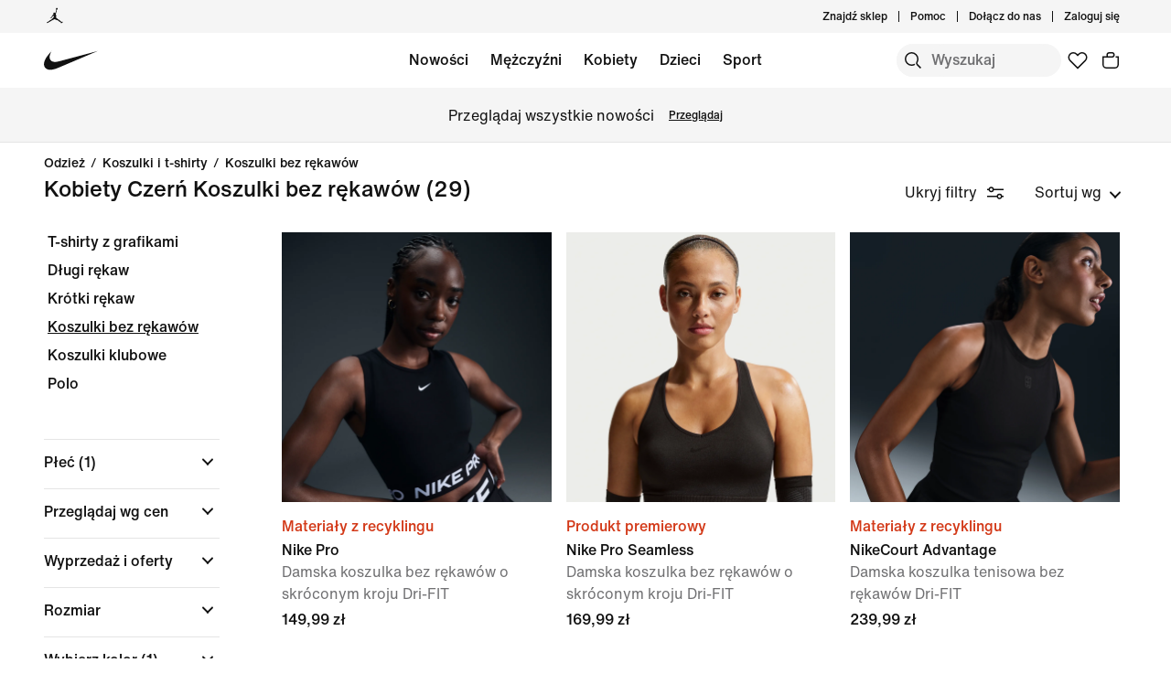

--- FILE ---
content_type: text/css
request_url: https://www.nike.com/static/ncss/4.3/dotcom/desktop/css/ncss.pl-pl.min.css
body_size: 16780
content:
@font-face{font-family:"Nike TG";font-style:normal;font-weight:400;src:url(../../fonts/Nike-TG.woff2) format('woff2'),url(../../fonts/Nike-TG.woff) format('woff'),url(../../fonts/Nike-TG.ttf) format('truetype')}@font-face{font-family:"Nike Futura ND";font-style:normal;font-weight:400;src:url(../../fonts/Nike-Futura-ot-300.woff2) format('woff2'),url(../../fonts/Nike-Futura-ot-300.woff) format('woff'),url(../../fonts/Nike-Futura-ot-300.ttf) format('truetype')}@font-face{font-family:"Nike Futura";font-style:normal;font-weight:400;src:url(../../fonts/Nike-Futura.woff2) format('woff2'),url(../../fonts/Nike-Futura.woff) format('woff'),url(../../fonts/Nike-Futura.ttf) format('truetype')}@font-face{font-family:Helvetica W02 Roman;font-style:normal;font-weight:400;src:url(../../fonts/Helvetica-W02-Roman.woff2) format('woff2'),url(../../fonts/Helvetica-W02-Roman.woff) format('woff'),url(../../fonts/Helvetica-W02-Roman.ttf) format('truetype')}@font-face{font-family:"Helvetica Now Text";font-style:normal;font-weight:400;src:url(../../fonts/HelveticaNowText.woff2) format('woff2'),url(../../fonts/HelveticaNowText.woff) format('woff'),url(../../fonts/HelveticaNowText.ttf) format('truetype')}@font-face{font-family:"Helvetica Now Text Medium";font-style:normal;font-weight:400;src:url(../../fonts/HelveticaNowTextMedium.woff2) format('woff2'),url(../../fonts/HelveticaNowTextMedium.woff) format('woff'),url(../../fonts/HelveticaNowTextMedium.ttf) format('truetype')}@font-face{font-family:"Helvetica Now Display Medium";font-style:normal;font-weight:400;src:url(../../fonts/HelveticaNowDisplayMedium.woff2) format('woff2'),url(../../fonts/HelveticaNowDisplayMedium.woff) format('woff'),url(../../fonts/HelveticaNowDisplayMedium.ttf) format('truetype')}@font-face{font-family:"Palatino LT Pro Light";font-style:normal;font-weight:400;src:url(../../fonts/PalatinoLTPro-Light.woff2) format('woff2'),url(../../fonts/PalatinoLTPro-Light.woff) format('woff'),url(../../fonts/PalatinoLTPro-Light.ttf) format('truetype')}:root{--podium-cds-typography-320-to-959-oversize1:500 6rem/1.2 'Helvetica Now Display Medium',Helvetica,Arial,sans-serif;--podium-cds-typography-320-to-959-oversize2:500 4.75rem/1.2 'Helvetica Now Display Medium',Helvetica,Arial,sans-serif;--podium-cds-typography-320-to-959-oversize3:500 3.75rem/1.2 'Helvetica Now Display Medium',Helvetica,Arial,sans-serif;--podium-cds-typography-320-to-959-display1:800 3rem/1.25 'Nike Futura ND','Helvetica Now Text Medium',Helvetica,Arial,sans-serif;--podium-cds-typography-320-to-959-display2:800 2.5rem/1.25 'Nike Futura ND','Helvetica Now Text Medium',Helvetica,Arial,sans-serif;--podium-cds-typography-320-to-959-display3:800 2rem/1.25 'Nike Futura ND','Helvetica Now Text Medium',Helvetica,Arial,sans-serif;--podium-cds-typography-320-to-959-display4:800 1.5rem/1.25 'Nike Futura ND','Helvetica Now Text Medium',Helvetica,Arial,sans-serif;--podium-cds-typography-320-to-959-conversation1:300 2rem/1.35 'Palatino LT Pro Light',Helvetica,Arial,sans-serif;--podium-cds-typography-320-to-959-conversation2:300 1.5rem/1.35 'Palatino LT Pro Light',Helvetica,Arial,sans-serif;--podium-cds-typography-320-to-959-conversation3:300 1.25rem/1.35 'Palatino LT Pro Light',Helvetica,Arial,sans-serif;--podium-cds-typography-320-to-959-conversation4:300 1rem/1.5 'Palatino LT Pro Light',Helvetica,Arial,sans-serif;--podium-cds-typography-320-to-959-editorial-body1:400 1rem/1.5 'Helvetica Now Text',Helvetica,Arial,sans-serif;--podium-cds-typography-320-to-959-editorial-body1-strong:500 1rem/1.5 'Helvetica Now Text Medium',Helvetica,Arial,sans-serif;--podium-cds-typography-320-to-1919-title1:500 2.5rem/1.2 'Helvetica Now Display Medium',Helvetica,Arial,sans-serif;--podium-cds-typography-320-to-1919-title2:500 2rem/1.2 'Helvetica Now Display Medium',Helvetica,Arial,sans-serif;--podium-cds-typography-320-to-1919-title3:500 1.5rem/1.35 'Helvetica Now Display Medium',Helvetica,Arial,sans-serif;--podium-cds-typography-320-to-1919-title4:500 1.25rem/1.5 'Helvetica Now Display Medium',Helvetica,Arial,sans-serif;--podium-cds-typography-960-to-1439-oversize1:500 7.5rem/1.2 'Helvetica Now Display Medium',Helvetica,Arial,sans-serif;--podium-cds-typography-960-to-1439-oversize2:500 6rem/1.2 'Helvetica Now Display Medium',Helvetica,Arial,sans-serif;--podium-cds-typography-960-to-1439-oversize3:500 4.75rem/1.2 'Helvetica Now Display Medium',Helvetica,Arial,sans-serif;--podium-cds-typography-960-to-1919-display1:800 6rem/1.25 'Nike Futura ND','Helvetica Now Text Medium',Helvetica,Arial,sans-serif;--podium-cds-typography-960-to-1919-display2:800 4.75rem/1.25 'Nike Futura ND','Helvetica Now Text Medium',Helvetica,Arial,sans-serif;--podium-cds-typography-960-to-1919-display3:800 3.75rem/1.25 'Nike Futura ND','Helvetica Now Text Medium',Helvetica,Arial,sans-serif;--podium-cds-typography-960-to-1919-display4:800 3rem/1.25 'Nike Futura ND','Helvetica Now Text Medium',Helvetica,Arial,sans-serif;--podium-cds-typography-960-to-1919-conversation1:300 3rem/1.25 'Palatino LT Pro Light',Helvetica,Arial,sans-serif;--podium-cds-typography-960-to-1919-conversation2:300 2.5rem/1.35 'Palatino LT Pro Light',Helvetica,Arial,sans-serif;--podium-cds-typography-960-to-1919-conversation3:300 2rem/1.35 'Palatino LT Pro Light',Helvetica,Arial,sans-serif;--podium-cds-typography-960-to-1919-conversation4:300 1.25rem/1.35 'Palatino LT Pro Light',Helvetica,Arial,sans-serif;--podium-cds-typography-960-plus-editorial-body1:400 1.25rem/1.5 'Helvetica Now Text',Helvetica,Arial,sans-serif;--podium-cds-typography-960-plus-editorial-body1-strong:500 1.25rem/1.5 'Helvetica Now Text Medium',Helvetica,Arial,sans-serif;--podium-cds-typography-1440-to-1919-oversize1:500 9.375rem/1.2 'Helvetica Now Display Medium',Helvetica,Arial,sans-serif;--podium-cds-typography-1440-to-1919-oversize2:500 7.5rem/1.2 'Helvetica Now Display Medium',Helvetica,Arial,sans-serif;--podium-cds-typography-1440-to-1919-oversize3:500 6rem/1.2 'Helvetica Now Display Medium',Helvetica,Arial,sans-serif;--podium-cds-typography-1920-plus-oversize1:500 11.625rem/1.2 'Helvetica Now Display Medium',Helvetica,Arial,sans-serif;--podium-cds-typography-1920-plus-oversize2:500 9.375rem/1.2 'Helvetica Now Display Medium',Helvetica,Arial,sans-serif;--podium-cds-typography-1920-plus-oversize3:500 7.5rem/1.2 'Helvetica Now Display Medium',Helvetica,Arial,sans-serif;--podium-cds-typography-1920-plus-display1:800 7.5rem/1.25 'Nike Futura ND','Helvetica Now Text Medium',Helvetica,Arial,sans-serif;--podium-cds-typography-1920-plus-display2:800 6rem/1.25 'Nike Futura ND','Helvetica Now Text Medium',Helvetica,Arial,sans-serif;--podium-cds-typography-1920-plus-display3:800 4.75rem/1.25 'Nike Futura ND','Helvetica Now Text Medium',Helvetica,Arial,sans-serif;--podium-cds-typography-1920-plus-display4:800 3.75rem/1.25 'Nike Futura ND','Helvetica Now Text Medium',Helvetica,Arial,sans-serif;--podium-cds-typography-1920-plus-title1:500 3rem/1.2 'Helvetica Now Display Medium',Helvetica,Arial,sans-serif;--podium-cds-typography-1920-plus-title2:500 2.5rem/1.2 'Helvetica Now Display Medium',Helvetica,Arial,sans-serif;--podium-cds-typography-1920-plus-title3:500 2rem/1.2 'Helvetica Now Display Medium',Helvetica,Arial,sans-serif;--podium-cds-typography-1920-plus-title4:500 1.5rem/1.2 'Helvetica Now Display Medium',Helvetica,Arial,sans-serif;--podium-cds-typography-1920-plus-conversation1:300 3.75rem/1.25 'Palatino LT Pro Light',Helvetica,Arial,sans-serif;--podium-cds-typography-1920-plus-conversation2:300 3rem/1.25 'Palatino LT Pro Light',Helvetica,Arial,sans-serif;--podium-cds-typography-1920-plus-conversation3:300 2.5rem/1.35 'Palatino LT Pro Light',Helvetica,Arial,sans-serif;--podium-cds-typography-1920-plus-conversation4:300 1.25rem/1.35 'Palatino LT Pro Light',Helvetica,Arial,sans-serif;--podium-cds-typography-body1:400 1rem/1.5 'Helvetica Now Text',Helvetica,Arial,sans-serif;--podium-cds-typography-body1-strong:500 1rem/1.5 'Helvetica Now Text Medium',Helvetica,Arial,sans-serif;--podium-cds-typography-body2:400 .875rem/1.5 'Helvetica Now Text',Helvetica,Arial,sans-serif;--podium-cds-typography-body2-strong:500 .875rem/1.5 'Helvetica Now Text Medium',Helvetica,Arial,sans-serif;--podium-cds-typography-body3:400 .75rem/1.5 'Helvetica Now Text',Helvetica,Arial,sans-serif;--podium-cds-typography-body3-strong:500 .75rem/1.5 'Helvetica Now Text Medium',Helvetica,Arial,sans-serif;--podium-cds-typography-body4:400 .625rem/1.5 'Helvetica Now Text',Helvetica,Arial,sans-serif;--podium-cds-typography-body4-strong:500 .625rem/1.5 'Helvetica Now Text Medium',Helvetica,Arial,sans-serif;--podium-cds-typography-legal:400 .875rem/1.5 'Helvetica Now Text',Helvetica,Arial,sans-serif}:root{--podium-cds-transition-duration-normal:250ms;--podium-cds-transition-duration-fast:150ms;--podium-cds-transition-timing-function-ease:cubic-bezier(.25, .1, .25, 1);--podium-cds-size-form-input-field-height:56px;--podium-cds-size-form-input-container-height:86px;--podium-cds-size-icon-l:48px;--podium-cds-size-icon-m:24px;--podium-cds-size-icon-s:16px;--podium-cds-size-border-width-l:2px;--podium-cds-size-border-width-m:1.5px;--podium-cds-size-border-width-s:1px;--podium-cds-size-border-radius-xl:24px;--podium-cds-size-border-radius-l:12px;--podium-cds-size-border-radius-m:8px;--podium-cds-size-border-radius-s:4px;--podium-cds-size-spacing-grid-exterior-gutter-l:48px;--podium-cds-size-spacing-grid-exterior-gutter-s:24px;--podium-cds-size-spacing-grid-gutter-l:12px;--podium-cds-size-spacing-grid-gutter:16px;--podium-cds-size-spacing-xxxxl:120px;--podium-cds-size-spacing-xxxl:84px;--podium-cds-size-spacing-xxl:60px;--podium-cds-size-spacing-xl:36px;--podium-cds-size-spacing-l:24px;--podium-cds-size-spacing-m:12px;--podium-cds-size-spacing-s:8px;--podium-cds-size-spacing-xs:4px;--podium-cds-shadow-100-inverse:0px 4px 8px 0px rgba(17, 17, 17, 0.18),0px 0px 24px 4px rgba(17, 17, 17, 0.09);--podium-cds-shadow-100:0px 4px 8px 0px rgba(17, 17, 17, 0.06),0px 0px 24px 4px rgba(17, 17, 17, 0.03);--podium-cds-motion-duration-400:400ms;--podium-cds-motion-duration-350:350ms;--podium-cds-motion-duration-300:300ms;--podium-cds-motion-duration-250:250ms;--podium-cds-motion-duration-150:150ms;--podium-cds-motion-delay-250:250ms;--podium-cds-motion-delay-200:200ms;--podium-cds-motion-delay-150:150ms;--podium-cds-motion-delay-100:100ms;--podium-cds-motion-delay-50:50ms;--podium-cds-motion-easing-expressive:cubic-bezier(0.6, 0, 0.1, 1);--podium-cds-motion-easing-functional:cubic-bezier(0.4, 0, 0.2, 1);--podium-cds-font-style-normal:normal;--podium-cds-font-size-xxxxxl:72px;--podium-cds-font-size-xxxxl:48px;--podium-cds-font-size-xxxl:40px;--podium-cds-font-size-xxl:32px;--podium-cds-font-size-xl:28px;--podium-cds-font-size-l:24px;--podium-cds-font-size-m:20px;--podium-cds-font-size-s:16px;--podium-cds-font-size-xs:14px;--podium-cds-font-size-xxs:12px;--podium-cds-font-weight-bold:700;--podium-cds-font-weight-medium:500;--podium-cds-font-weight-regular:400;--podium-cds-elevation-100:100;--podium-cds-elevation-90:90;--podium-cds-elevation-80:80;--podium-cds-elevation-70:70;--podium-cds-elevation-60:60;--podium-cds-elevation-50:50;--podium-cds-elevation-40:40;--podium-cds-elevation-30:30;--podium-cds-elevation-20:20;--podium-cds-elevation-10:10;--podium-cds-dialog-bg-blur:4px;--podium-cds-button-color-bg-secondary:transparent;--podium-cds-button-height-l:58px;--podium-cds-button-height-m:46px;--podium-cds-button-height-s:34px;--podium-cds-button-padding-underline:0;--podium-cds-button-padding-sides-l:24px;--podium-cds-button-padding-sides-m:24px;--podium-cds-button-padding-sides-s:16px;--podium-cds-button-padding-bottom-l:18px;--podium-cds-button-padding-bottom-m:12px;--podium-cds-button-padding-bottom-s:6px;--podium-cds-button-padding-top-l:18px;--podium-cds-button-padding-top-m:12px;--podium-cds-button-padding-top-s:6px;--podium-cds-button-text-decoration-line:underline;--podium-cds-button-box-shadow-hover-width:0;--podium-cds-button-box-shadow-width:0;--podium-cds-button-border-radius:30px;--podium-cds-color-box-focus-ring:rgba(39, 93, 197, 1);--podium-cds-color-focus-shadow:rgba(17, 17, 17, 0.12);--podium-cds-color-gradient-brand-orange:linear-gradient(113.7deg, #FF0015 3.64%, #fe5000 50.92%, #FF6A00 97.26%);--podium-cds-color-scrim-primary-inverse:rgba(17,17,17,0.80);--podium-cds-color-scrim-primary:rgba(17,17,17,0.36);--podium-cds-color-scrim-100-inverse:rgba(17,17,17,0.80);--podium-cds-color-scrim-100:rgba(17,17,17,0.36);--podium-cds-color-grey-900:#1F1F21;--podium-cds-color-grey-800:#28282A;--podium-cds-color-grey-700:#39393B;--podium-cds-color-grey-600:#4B4B4D;--podium-cds-color-grey-500:#707072;--podium-cds-color-grey-400:#9E9EA0;--podium-cds-color-grey-300:#CACACB;--podium-cds-color-grey-200:#E5E5E5;--podium-cds-color-grey-100:#F5F5F5;--podium-cds-color-grey-50:#FAFAFA;--podium-cds-color-pink-900:#4C012D;--podium-cds-color-pink-800:#770349;--podium-cds-color-pink-700:#A50767;--podium-cds-color-pink-600:#D00B84;--podium-cds-color-pink-500:#ED1AA0;--podium-cds-color-pink-400:#FC5DBB;--podium-cds-color-pink-300:#FE90CC;--podium-cds-color-pink-200:#FFB0DD;--podium-cds-color-pink-100:#FFCDEA;--podium-cds-color-pink-50:#FFE1F3;--podium-cds-color-purple-900:#1C0060;--podium-cds-color-purple-800:#300080;--podium-cds-color-purple-700:#4400A9;--podium-cds-color-purple-600:#5400CC;--podium-cds-color-purple-500:#6E0FF6;--podium-cds-color-purple-400:#8755FF;--podium-cds-color-purple-300:#A082FF;--podium-cds-color-purple-200:#BEAFFD;--podium-cds-color-purple-100:#D6D1FF;--podium-cds-color-purple-50:#E4E1FC;--podium-cds-color-teal-900:#043441;--podium-cds-color-teal-800:#004856;--podium-cds-color-teal-700:#005C68;--podium-cds-color-teal-600:#0A7281;--podium-cds-color-teal-500:#008E98;--podium-cds-color-teal-400:#1CB2B6;--podium-cds-color-teal-300:#31CBCB;--podium-cds-color-teal-200:#69EEE7;--podium-cds-color-teal-100:#9CFFF7;--podium-cds-color-teal-50:#D4FFFB;--podium-cds-color-blue-900:#020664;--podium-cds-color-blue-800:#02068E;--podium-cds-color-blue-700:#061DBB;--podium-cds-color-blue-600:#0034E3;--podium-cds-color-blue-500:#1151FF;--podium-cds-color-blue-400:#1190FF;--podium-cds-color-blue-300:#4CABFF;--podium-cds-color-blue-200:#87CEFF;--podium-cds-color-blue-100:#B9E2FF;--podium-cds-color-blue-50:#D6EEFF;--podium-cds-color-green-900:#003C2A;--podium-cds-color-green-800:#005034;--podium-cds-color-green-700:#00643E;--podium-cds-color-green-600:#007D48;--podium-cds-color-green-500:#1EAA52;--podium-cds-color-green-400:#3CCD49;--podium-cds-color-green-300:#5FE63F;--podium-cds-color-green-200:#83F13B;--podium-cds-color-green-100:#BDFB72;--podium-cds-color-green-50:#DFFFB9;--podium-cds-color-yellow-900:#99470A;--podium-cds-color-yellow-800:#CD6006;--podium-cds-color-yellow-700:#E57A09;--podium-cds-color-yellow-600:#F08E0A;--podium-cds-color-yellow-500:#FCA600;--podium-cds-color-yellow-400:#FDC400;--podium-cds-color-yellow-300:#FFD11B;--podium-cds-color-yellow-200:#FEDF35;--podium-cds-color-yellow-100:#FEEA55;--podium-cds-color-yellow-50:#FEF087;--podium-cds-color-orange-900:#3E1009;--podium-cds-color-orange-800:#5D180C;--podium-cds-color-orange-700:#7E200D;--podium-cds-color-orange-600:#9F290F;--podium-cds-color-orange-500:#D33918;--podium-cds-color-orange-400:#FF5000;--podium-cds-color-orange-300:#FF8255;--podium-cds-color-orange-200:#FFA584;--podium-cds-color-orange-100:#FFC5AD;--podium-cds-color-orange-50:#FFE2D6;--podium-cds-color-red-900:#530300;--podium-cds-color-red-800:#780700;--podium-cds-color-red-700:#A70E00;--podium-cds-color-red-600:#D30005;--podium-cds-color-red-500:#EE0005;--podium-cds-color-red-400:#FF4E4A;--podium-cds-color-red-300:#FF7975;--podium-cds-color-red-200:#FFABAD;--podium-cds-color-red-100:#FFC3C4;--podium-cds-color-red-50:#FFE5E5;--podium-cds-color-white:#FFFFFF;--podium-cds-color-black:#111111;--podium-cds-breakpoint-xl:1920px;--podium-cds-breakpoint-l:1440px;--podium-cds-breakpoint-m:960px;--podium-cds-breakpoint-s:600px;--podium-cds-breakpoint-xs:320px;--podium-cds-form-shadow-focus:0 0 0 12px var(--podium-cds-color-focus-shadow);--podium-cds-input-color-disabled:var(--podium-cds-color-grey-500);--podium-cds-icon-button-color-bg-disabled-on-dark:var(--podium-cds-color-grey-500);--podium-cds-icon-button-color-bg-disabled-on-light:var(--podium-cds-color-grey-200);--podium-cds-icon-button-color-bg-disabled:var(--podium-cds-color-grey-200);--podium-cds-icon-button-color-bg-tertiary-hover-on-dark:var(--podium-cds-color-grey-700);--podium-cds-icon-button-color-bg-tertiary-hover-on-light:var(--podium-cds-color-grey-200);--podium-cds-icon-button-color-bg-tertiary-hover:var(--podium-cds-color-grey-200);--podium-cds-icon-button-color-bg-secondary-hover-on-dark:var(--podium-cds-color-grey-700);--podium-cds-icon-button-color-bg-secondary-hover-on-light:var(--podium-cds-color-grey-300);--podium-cds-icon-button-color-bg-secondary-hover:var(--podium-cds-color-grey-300);--podium-cds-icon-button-color-bg-secondary-on-dark:var(--podium-cds-color-black);--podium-cds-icon-button-color-bg-secondary-on-light:var(--podium-cds-color-grey-100);--podium-cds-icon-button-color-bg-secondary:var(--podium-cds-color-grey-100);--podium-cds-icon-button-color-bg-primary-hover-on-dark:var(--podium-cds-color-grey-400);--podium-cds-icon-button-color-bg-primary-hover-on-light:var(--podium-cds-color-grey-500);--podium-cds-icon-button-color-bg-primary-hover:var(--podium-cds-color-grey-500);--podium-cds-icon-button-color-bg-primary-on-dark:var(--podium-cds-color-white);--podium-cds-icon-button-color-bg-primary-on-light:var(--podium-cds-color-black);--podium-cds-icon-button-color-bg-primary:var(--podium-cds-color-black);--podium-cds-button-color-border-secondary-disabled-on-dark:var(--podium-cds-color-grey-600);--podium-cds-button-color-border-secondary-disabled:var(--podium-cds-color-grey-300);--podium-cds-button-color-border-secondary-hover-on-dark:var(--podium-cds-color-white);--podium-cds-button-color-border-secondary-hover:var(--podium-cds-color-black);--podium-cds-button-color-border-secondary-on-dark:var(--podium-cds-color-grey-400);--podium-cds-button-color-border-secondary-on-light:var(--podium-cds-color-grey-300);--podium-cds-button-color-border-secondary:var(--podium-cds-color-grey-300);--podium-cds-button-color-bg-primary-disabled-on-dark:var(--podium-cds-color-grey-600);--podium-cds-button-color-bg-primary-disabled-on-light:var(--podium-cds-color-grey-200);--podium-cds-button-color-bg-primary-disabled:var(--podium-cds-color-grey-200);--podium-cds-button-color-bg-primary-hover-on-dark:var(--podium-cds-color-grey-300);--podium-cds-button-color-bg-primary-hover-on-light:var(--podium-cds-color-grey-500);--podium-cds-button-color-bg-primary-hover:var(--podium-cds-color-grey-500);--podium-cds-button-color-bg-primary-on-dark:var(--podium-cds-color-white);--podium-cds-button-color-bg-primary-on-light:var(--podium-cds-color-black);--podium-cds-button-color-bg-primary:var(--podium-cds-color-black);--podium-cds-button-border-width:var(--podium-cds-size-border-width-m);--podium-cds-color-text-badge:var(--podium-cds-color-orange-500);--podium-cds-color-focus-ring:var(--podium-cds-color-blue-500);--podium-cds-color-warning-inverse:var(--podium-cds-color-yellow-100);--podium-cds-color-warning:var(--podium-cds-color-yellow-200);--podium-cds-color-info-inverse:var(--podium-cds-color-blue-400);--podium-cds-color-info:var(--podium-cds-color-blue-500);--podium-cds-color-success-inverse:var(--podium-cds-color-green-500);--podium-cds-color-success:var(--podium-cds-color-green-600);--podium-cds-color-critical-inverse:var(--podium-cds-color-red-400);--podium-cds-color-critical:var(--podium-cds-color-red-600);--podium-cds-color-border-disabled-on-dark:var(--podium-cds-color-grey-700);--podium-cds-color-border-disabled-on-light:var(--podium-cds-color-grey-300);--podium-cds-color-border-active-on-dark:var(--podium-cds-color-white);--podium-cds-color-border-active-on-light:var(--podium-cds-color-black);--podium-cds-color-border-primary-on-dark:var(--podium-cds-color-grey-400);--podium-cds-color-border-primary-on-light:var(--podium-cds-color-grey-500);--podium-cds-color-border-primary-inverse:var(--podium-cds-color-grey-400);--podium-cds-color-border-active-inverse:var(--podium-cds-color-white);--podium-cds-color-border-success:var(--podium-cds-color-green-600);--podium-cds-color-border-tertiary:var(--podium-cds-color-grey-200);--podium-cds-color-border-secondary:var(--podium-cds-color-grey-300);--podium-cds-color-border-primary:var(--podium-cds-color-grey-500);--podium-cds-color-border-disabled:var(--podium-cds-color-grey-300);--podium-cds-color-border-critical:var(--podium-cds-color-red-600);--podium-cds-color-border-active:var(--podium-cds-color-black);--podium-cds-color-text-disabled-on-dark:var(--podium-cds-color-grey-700);--podium-cds-color-text-disabled-on-light:var(--podium-cds-color-grey-300);--podium-cds-color-text-hover-on-dark:var(--podium-cds-color-grey-200);--podium-cds-color-text-hover-on-light:var(--podium-cds-color-grey-500);--podium-cds-color-text-secondary-on-dark:var(--podium-cds-color-grey-400);--podium-cds-color-text-secondary-on-light:var(--podium-cds-color-grey-500);--podium-cds-color-text-primary-on-dark:var(--podium-cds-color-white);--podium-cds-color-text-primary-on-light:var(--podium-cds-color-black);--podium-cds-color-text-secondary-inverse:var(--podium-cds-color-grey-400);--podium-cds-color-text-primary-inverse:var(--podium-cds-color-white);--podium-cds-color-text-hover-inverse:var(--podium-cds-color-grey-200);--podium-cds-color-text-disabled-inverse:var(--podium-cds-color-grey-700);--podium-cds-color-text-success:var(--podium-cds-color-green-600);--podium-cds-color-text-secondary:var(--podium-cds-color-grey-500);--podium-cds-color-text-primary:var(--podium-cds-color-black);--podium-cds-color-text-link:var(--podium-cds-color-blue-500);--podium-cds-color-text-hover:var(--podium-cds-color-grey-500);--podium-cds-color-text-disabled:var(--podium-cds-color-grey-300);--podium-cds-color-text-critical:var(--podium-cds-color-red-600);--podium-cds-color-bg-modal:var(--podium-cds-color-white);--podium-cds-color-bg-always-light:var(--podium-cds-color-white);--podium-cds-color-bg-always-dark:var(--podium-cds-color-black);--podium-cds-color-bg-on-image-secondary:var(--podium-cds-color-grey-200);--podium-cds-color-bg-on-image-primary:var(--podium-cds-color-white);--podium-cds-color-bg-primary-inverse:var(--podium-cds-color-grey-900);--podium-cds-color-bg-hover-inverse:var(--podium-cds-color-grey-700);--podium-cds-color-bg-warning:var(--podium-cds-color-yellow-200);--podium-cds-color-bg-success:var(--podium-cds-color-green-600);--podium-cds-color-bg-secondary:var(--podium-cds-color-grey-100);--podium-cds-color-bg-primary:var(--podium-cds-color-white);--podium-cds-color-bg-overlay:var(--podium-cds-color-white);--podium-cds-color-bg-hover:var(--podium-cds-color-grey-200);--podium-cds-color-bg-disabled:var(--podium-cds-color-grey-200);--podium-cds-color-bg-critical:var(--podium-cds-color-red-600);--podium-cds-color-bg-active:var(--podium-cds-color-grey-100);--podium-cds-color-brand-red:var(--podium-cds-color-red-500);--podium-cds-color-brand-orange:var(--podium-cds-color-orange-400)}/*! normalize.css v8.0.1 | MIT License | github.com/necolas/normalize.css */html{-webkit-text-size-adjust:100%}body{margin:0}main{display:block}pre{font-family:monospace,monospace;font-size:1em}a{background-color:transparent}abbr[title]{border-bottom:none;text-decoration:underline;-webkit-text-decoration:underline dotted;text-decoration:underline dotted}b,strong{font-weight:bolder}code,kbd,samp{font-family:monospace,monospace;font-size:1em}sub,sup{font-size:75%;line-height:0;position:relative;vertical-align:baseline}sub{bottom:-.25em}sup{top:-.5em}img{border-style:none}progress{vertical-align:baseline}::-webkit-file-upload-button{-webkit-appearance:button;font:inherit}details{display:block}summary{display:list-item}template{display:none}[hidden]{display:none}html{-webkit-box-sizing:border-box;box-sizing:border-box}@media screen and (prefers-reduced-motion:reduce),(update:slow){*{-webkit-animation-duration:0s!important;animation-duration:0s!important;-webkit-animation-iteration-count:1!important;animation-iteration-count:1!important;-webkit-transition-duration:0s!important;transition-duration:0s!important}}*,:after,:before{-webkit-box-sizing:inherit;box-sizing:inherit}body,html{-webkit-font-smoothing:antialiased;-moz-osx-font-smoothing:grayscale}fieldset,h1,h2,h3,h4,h5,h6,label,legend,li,p,span,strong,ul{margin:0;padding:0;border:0;font-size:100%;font:inherit;vertical-align:baseline}table{border-collapse:collapse;border-spacing:0}ol,ul{list-style:none;list-style-type:none}.display-1,.display-2,.display-3,.marketing-font{font-family:"Nike Futura ND","Nike Futura","Helvetica Now Text Medium",Helvetica,Arial,sans-serif;font-weight:400;text-transform:uppercase}.display-1{font:var(--podium-cds-typography-960-to-1919-display2)}.display-2{font:var(--podium-cds-typography-960-to-1919-display4)}.display-3{font:var(--podium-cds-typography-320-to-959-display2)}.base-font{font-family:"Helvetica Now Text","Helvetica W02 Roman",Helvetica,Arial,sans-serif}.base-font-bold{font-family:"Helvetica Now Text Medium",Helvetica,Arial,sans-serif}.body-1{font:var(--podium-cds-typography-960-plus-editorial-body1)}.body-1.u-bold{font:var(--podium-cds-typography-960-plus-editorial-body1-strong)}.body-2{font:var(--podium-cds-typography-320-to-959-editorial-body1)}.body-2.u-bold{font:var(--podium-cds-typography-320-to-959-editorial-body1-strong)}.body-3{font:var(--podium-cds-typography-body2)}.body-3.u-bold{font:var(--podium-cds-typography-body2-strong)}.body-4{font:var(--podium-cds-typography-body3)}.body-4.u-bold{font:var(--podium-cds-typography-body3-strong)}.headline-1{font:var(--podium-cds-typography-320-to-1919-title2)}.headline-2{font:var(--podium-cds-typography-320-to-1919-title3)}.headline-3{font:var(--podium-cds-typography-320-to-1919-title3)}.headline-4{font:var(--podium-cds-typography-320-to-1919-title4)}.headline-5{font:var(--podium-cds-typography-body1-strong)}.responsive-display-2-1{font:var(--podium-cds-typography-960-to-1919-display4);text-transform:uppercase}@media only screen and (min-width:960px){.responsive-display-2-1{font:var(--podium-cds-typography-960-to-1919-display2);text-transform:uppercase}}.responsive-body-2-1{font:var(--podium-cds-typography-320-to-959-editorial-body1)}@media only screen and (min-width:960px){.responsive-body-2-1{font:var(--podium-cds-typography-960-plus-editorial-body1)}}.responsive-body-2-1.u-bold{font:var(--podium-cds-typography-320-to-959-editorial-body1-strong)}@media only screen and (min-width:960px){.responsive-body-2-1.u-bold{font:var(--podium-cds-typography-960-plus-editorial-body1-strong)}}.responsive-body-3-2{font:var(--podium-cds-typography-body2)}@media only screen and (min-width:960px){.responsive-body-3-2{font:var(--podium-cds-typography-320-to-959-editorial-body1)}}.responsive-body-3-2.u-bold{font:var(--podium-cds-typography-body2-strong)}@media only screen and (min-width:960px){.responsive-body-3-2.u-bold{font:var(--podium-cds-typography-320-to-959-editorial-body1-strong)}}html{font-size:16px;line-height:1.75;-webkit-text-size-adjust:none}body{font-size:inherit;line-height:inherit;font-family:"Helvetica Now Text","Helvetica W02 Roman",Helvetica,Arial,sans-serif;color:var(--podium-cds-color-black);background-color:var(--podium-cds-color-white)}a{color:var(--podium-cds-color-black);cursor:pointer;text-decoration:none;font-weight:500;font-family:"Helvetica Now Text Medium",Helvetica,Arial,sans-serif}a:not([class*=ncss-btn]).disabled{color:rgba(17,17,17,.4)}img{max-width:100%}div{margin:0;padding:0;border:0;font-size:100%;font:inherit;vertical-align:baseline}button,input[type=button],input[type=reset],input[type=submit]{-webkit-box-sizing:border-box;box-sizing:border-box;font-size:inherit;border:none;cursor:pointer;line-height:inherit;overflow:visible;display:-webkit-inline-box;display:-ms-inline-flexbox;display:inline-flex;margin:0;padding:0;text-transform:none;-webkit-tap-highlight-color:transparent;-webkit-appearance:none}button::-moz-focus-inner,input[type=button]::-moz-focus-inner,input[type=reset]::-moz-focus-inner,input[type=submit]::-moz-focus-inner{border:0;padding:0;margin-top:0;margin-bottom:0;border-style:none}a[class*=ncss-btn],a[class*=ncss-cta]{padding:0;display:-webkit-inline-box;display:-ms-inline-flexbox;display:inline-flex;border:1px solid transparent;font:var(--podium-cds-typography-body1-strong)}a[class*=ncss-btn].focus-visible,a[class*=ncss-btn]:focus-visible,a[class*=ncss-cta].focus-visible,a[class*=ncss-cta]:focus-visible{-webkit-box-shadow:0 0 0 2px var(--podium-cds-color-box-focus-ring);box-shadow:0 0 0 2px var(--podium-cds-color-box-focus-ring)}a[class*=ncss-btn]:focus:not(:disabled),a[class*=ncss-cta]:focus:not(:disabled){outline:0}.js-focus-visible a[class*=ncss-btn].focus-visible,.js-focus-visible a[class*=ncss-cta].focus-visible{-webkit-box-shadow:0 0 0 2px var(--podium-cds-color-box-focus-ring);box-shadow:0 0 0 2px var(--podium-cds-color-box-focus-ring)}.js-focus-visible a[class*=ncss-btn]:focus:not(.focus-visible),.js-focus-visible a[class*=ncss-cta]:focus:not(.focus-visible){-webkit-box-shadow:0 0 0 2px var(--podium-cds-color-box-focus-ring);box-shadow:0 0 0 2px var(--podium-cds-color-box-focus-ring)}button[class*=ncss-btn],button[class*=ncss-cta]{white-space:nowrap;text-align:center;text-decoration:none;background:0 0;font:var(--podium-cds-typography-body1-strong);cursor:pointer}button[class*=ncss-btn] .btn-icon-wrapper,button[class*=ncss-cta] .btn-icon-wrapper{width:24px;height:24px;margin-left:8px}button[class*=ncss-btn].focus-visible,button[class*=ncss-btn]:focus-visible,button[class*=ncss-cta].focus-visible,button[class*=ncss-cta]:focus-visible{-webkit-box-shadow:0 0 0 2px var(--podium-cds-color-box-focus-ring);box-shadow:0 0 0 2px var(--podium-cds-color-box-focus-ring)}button[class*=ncss-btn]:focus:not(:disabled),button[class*=ncss-cta]:focus:not(:disabled){outline:0}.js-focus-visible button[class*=ncss-btn].focus-visible,.js-focus-visible button[class*=ncss-cta].focus-visible{-webkit-box-shadow:0 0 0 2px var(--podium-cds-color-box-focus-ring);box-shadow:0 0 0 2px var(--podium-cds-color-box-focus-ring)}.js-focus-visible button[class*=ncss-btn]:focus:not(.focus-visible),.js-focus-visible button[class*=ncss-cta]:focus:not(.focus-visible){-webkit-box-shadow:0 0 0 2px var(--podium-cds-color-box-focus-ring);box-shadow:0 0 0 2px var(--podium-cds-color-box-focus-ring)}a.ncss-btn-primary-dark,button.ncss-btn-primary-dark{padding:var(--podium-cds-button-padding-top-s) var(--podium-cds-button-padding-sides-s);border-radius:var(--podium-cds-button-border-radius);border:var(--podium-cds-button-border-width) solid transparent;-webkit-box-pack:center;-ms-flex-pack:center;justify-content:center;-webkit-box-align:center;-ms-flex-align:center;align-items:center;background:var(--podium-cds-button-color-bg-primary);color:var(--podium-cds-color-text-primary-inverse)}a.ncss-btn-primary-dark.btn-lg,button.ncss-btn-primary-dark.btn-lg{width:100%;min-height:var(--podium-cds-button-height-l);padding:var(--podium-cds-button-padding-top-l) var(--podium-cds-button-padding-sides-l)}a.ncss-btn-primary-dark.btn-md,button.ncss-btn-primary-dark.btn-md{min-height:var(--podium-cds-button-height-m);padding:var(--podium-cds-button-padding-top-m) var(--podium-cds-button-padding-sides-m)}@media (max-width:600px){a.ncss-btn-primary-dark.btn-responsive,button.ncss-btn-primary-dark.btn-responsive{width:100%;min-height:var(--podium-cds-button-height-l);padding:var(--podium-cds-button-padding-top-l) var(--podium-cds-button-padding-sides-l)}}a.ncss-btn-primary-dark:not([disabled]):not(.disabled):hover,button.ncss-btn-primary-dark:not([disabled]):not(.disabled):hover{background:var(--podium-cds-button-color-bg-primary-hover)}a.ncss-btn-primary-dark.disabled,a.ncss-btn-primary-dark:disabled,button.ncss-btn-primary-dark.disabled,button.ncss-btn-primary-dark:disabled{background:var(--podium-cds-button-color-bg-primary-disabled);color:var(--podium-cds-color-text-disabled);cursor:default}a.ncss-btn-primary-light,button.ncss-btn-primary-light{padding:var(--podium-cds-button-padding-top-s) var(--podium-cds-button-padding-sides-s);border-radius:var(--podium-cds-button-border-radius);border:var(--podium-cds-button-border-width) solid transparent;-webkit-box-pack:center;-ms-flex-pack:center;justify-content:center;-webkit-box-align:center;-ms-flex-align:center;align-items:center;background:var(--podium-cds-button-color-bg-primary-on-dark);color:var(--podium-cds-color-text-primary)}a.ncss-btn-primary-light.btn-lg,button.ncss-btn-primary-light.btn-lg{width:100%;min-height:var(--podium-cds-button-height-l);padding:var(--podium-cds-button-padding-top-l) var(--podium-cds-button-padding-sides-l)}a.ncss-btn-primary-light.btn-md,button.ncss-btn-primary-light.btn-md{min-height:var(--podium-cds-button-height-m);padding:var(--podium-cds-button-padding-top-m) var(--podium-cds-button-padding-sides-m)}@media (max-width:600px){a.ncss-btn-primary-light.btn-responsive,button.ncss-btn-primary-light.btn-responsive{width:100%;min-height:var(--podium-cds-button-height-l);padding:var(--podium-cds-button-padding-top-l) var(--podium-cds-button-padding-sides-l)}}a.ncss-btn-primary-light.disabled,a.ncss-btn-primary-light:disabled,button.ncss-btn-primary-light.disabled,button.ncss-btn-primary-light:disabled{cursor:default;color:var(--podium-cds-color-text-disabled-on-dark);background:var(--podium-cds-button-color-bg-primary-disabled-on-dark)}a.ncss-btn-primary-light:not([disabled]):not(.disabled):hover,button.ncss-btn-primary-light:not([disabled]):not(.disabled):hover{background:var(--podium-cds-button-color-bg-primary-hover-on-dark)}a.ncss-btn-secondary-dark,button.ncss-btn-secondary-dark{padding:var(--podium-cds-button-padding-top-s) var(--podium-cds-button-padding-sides-s);border-radius:var(--podium-cds-button-border-radius);border:var(--podium-cds-button-border-width) solid transparent;-webkit-box-pack:center;-ms-flex-pack:center;justify-content:center;-webkit-box-align:center;-ms-flex-align:center;align-items:center;background:var(--podium-cds-button-color-bg-secondary);color:var(--podium-cds-color-text-primary);border-color:var(--podium-cds-button-color-border-secondary)}a.ncss-btn-secondary-dark.btn-lg,button.ncss-btn-secondary-dark.btn-lg{width:100%;min-height:var(--podium-cds-button-height-l);padding:var(--podium-cds-button-padding-top-l) var(--podium-cds-button-padding-sides-l)}a.ncss-btn-secondary-dark.btn-md,button.ncss-btn-secondary-dark.btn-md{min-height:var(--podium-cds-button-height-m);padding:var(--podium-cds-button-padding-top-m) var(--podium-cds-button-padding-sides-m)}@media (max-width:600px){a.ncss-btn-secondary-dark.btn-responsive,button.ncss-btn-secondary-dark.btn-responsive{width:100%;min-height:var(--podium-cds-button-height-l);padding:var(--podium-cds-button-padding-top-l) var(--podium-cds-button-padding-sides-l)}}a.ncss-btn-secondary-dark:not([disabled]):not(.disabled):hover,button.ncss-btn-secondary-dark:not([disabled]):not(.disabled):hover{outline:0;border-color:var(--podium-cds-button-color-border-secondary-hover)}a.ncss-btn-secondary-dark.disabled,a.ncss-btn-secondary-dark:disabled,button.ncss-btn-secondary-dark.disabled,button.ncss-btn-secondary-dark:disabled{border-color:var(--podium-cds-button-color-border-secondary-disabled);color:var(--podium-cds-color-text-disabled);cursor:default}a.ncss-btn-secondary-light,button.ncss-btn-secondary-light{padding:var(--podium-cds-button-padding-top-s) var(--podium-cds-button-padding-sides-s);border-radius:var(--podium-cds-button-border-radius);border:var(--podium-cds-button-border-width) solid transparent;-webkit-box-pack:center;-ms-flex-pack:center;justify-content:center;-webkit-box-align:center;-ms-flex-align:center;align-items:center;background:var(--podium-cds-button-color-bg-secondary);color:var(--podium-cds-color-text-primary-inverse);border-color:var(--podium-cds-button-color-border-secondary-on-dark)}a.ncss-btn-secondary-light.btn-lg,button.ncss-btn-secondary-light.btn-lg{width:100%;min-height:var(--podium-cds-button-height-l);padding:var(--podium-cds-button-padding-top-l) var(--podium-cds-button-padding-sides-l)}a.ncss-btn-secondary-light.btn-md,button.ncss-btn-secondary-light.btn-md{min-height:var(--podium-cds-button-height-m);padding:var(--podium-cds-button-padding-top-m) var(--podium-cds-button-padding-sides-m)}@media (max-width:600px){a.ncss-btn-secondary-light.btn-responsive,button.ncss-btn-secondary-light.btn-responsive{width:100%;min-height:var(--podium-cds-button-height-l);padding:var(--podium-cds-button-padding-top-l) var(--podium-cds-button-padding-sides-l)}}a.ncss-btn-secondary-light:not([disabled]):not(.disabled):hover,button.ncss-btn-secondary-light:not([disabled]):not(.disabled):hover{border-color:var(--podium-cds-button-color-border-secondary-hover-on-dark)}a.ncss-btn-secondary-light.disabled,a.ncss-btn-secondary-light:disabled,button.ncss-btn-secondary-light.disabled,button.ncss-btn-secondary-light:disabled{border-color:var(--podium-cds-button-color-border-secondary-disabled-on-dark);color:var(--podium-cds-color-text-disabled-inverse);cursor:default}a.ncss-cta-primary-dark,button.ncss-cta-primary-dark{color:var(--podium-cds-color-text-primary);font:var(--podium-cds-typography-body3-strong);font-size:var(--podium-cds-font-size-xxs);border:none}a.ncss-cta-primary-dark:not([disabled]):not(.disabled):hover,button.ncss-cta-primary-dark:not([disabled]):not(.disabled):hover{color:var(--podium-cds-color-text-hover)}a.ncss-cta-primary-dark.disabled,a.ncss-cta-primary-dark:disabled,button.ncss-cta-primary-dark.disabled,button.ncss-cta-primary-dark:disabled{color:var(--podium-cds-color-text-disabled);cursor:default}a.ncss-cta-primary-dark.btn-lg,button.ncss-cta-primary-dark.btn-lg{font:var(--podium-cds-typography-body1-strong)}a.ncss-cta-primary-dark.btn-md,button.ncss-cta-primary-dark.btn-md{font:var(--podium-cds-typography-body2-strong)}@media (max-width:600px){a.ncss-cta-primary-dark.btn-responsive,button.ncss-cta-primary-dark.btn-responsive{font:var(--podium-cds-typography-body1-strong)}}a.ncss-cta-primary-dark.underline,button.ncss-cta-primary-dark.underline{border-bottom:1px solid var(--podium-cds-color-text-primary)}a.ncss-cta-primary-dark.underline.disabled,a.ncss-cta-primary-dark.underline:disabled,button.ncss-cta-primary-dark.underline.disabled,button.ncss-cta-primary-dark.underline:disabled{border-bottom:1px solid var(--podium-cds-color-text-disabled)}a.ncss-cta-primary-dark.underline:not([disabled]):not(.disabled):hover,button.ncss-cta-primary-dark.underline:not([disabled]):not(.disabled):hover{border-bottom:1px solid var(--podium-cds-color-text-hover)}a.ncss-cta-primary-light,button.ncss-cta-primary-light{color:var(--podium-cds-color-text-primary-inverse);font:var(--podium-cds-typography-body3-strong);font-size:var(--podium-cds-font-size-xxs);border:none}a.ncss-cta-primary-light:not([disabled]):not(.disabled):hover,button.ncss-cta-primary-light:not([disabled]):not(.disabled):hover{color:var(--podium-cds-color-text-hover)}a.ncss-cta-primary-light.disabled,a.ncss-cta-primary-light:disabled,button.ncss-cta-primary-light.disabled,button.ncss-cta-primary-light:disabled{color:var(--podium-cds-color-text-disabled);cursor:default}a.ncss-cta-primary-light.btn-lg,button.ncss-cta-primary-light.btn-lg{font:var(--podium-cds-typography-body1-strong)}a.ncss-cta-primary-light.btn-md,button.ncss-cta-primary-light.btn-md{font:var(--podium-cds-typography-body2-strong)}@media (max-width:600px){a.ncss-cta-primary-light.btn-responsive,button.ncss-cta-primary-light.btn-responsive{font:var(--podium-cds-typography-body1-strong)}}a.ncss-cta-primary-light:not([disabled]):not(.disabled):hover,button.ncss-cta-primary-light:not([disabled]):not(.disabled):hover{color:var(--podium-cds-color-text-hover-inverse)}a.ncss-cta-primary-light.disabled,a.ncss-cta-primary-light:disabled,button.ncss-cta-primary-light.disabled,button.ncss-cta-primary-light:disabled{color:var(--podium-cds-color-text-disabled-inverse)}a.ncss-cta-primary-light.underline,button.ncss-cta-primary-light.underline{border-bottom:1px solid var(--podium-cds-color-text-primary-inverse)}a.ncss-cta-primary-light.underline.disabled,a.ncss-cta-primary-light.underline:disabled,button.ncss-cta-primary-light.underline.disabled,button.ncss-cta-primary-light.underline:disabled{border-bottom:1px solid var(--podium-cds-color-text-disabled-inverse)}a.ncss-cta-primary-light.underline:not([disabled]):not(.disabled):hover,button.ncss-cta-primary-light.underline:not([disabled]):not(.disabled):hover{border-bottom:1px solid var(--podium-cds-color-text-hover-inverse)}a.ncss-cta-secondary-dark,button.ncss-cta-secondary-dark{color:var(--podium-cds-color-black);font:var(--podium-cds-typography-body3-strong);font-size:var(--podium-cds-font-size-xxs);border:none}a.ncss-cta-secondary-dark:not([disabled]):not(.disabled):hover,button.ncss-cta-secondary-dark:not([disabled]):not(.disabled):hover{color:var(--podium-cds-color-text-hover)}a.ncss-cta-secondary-dark.disabled,a.ncss-cta-secondary-dark:disabled,button.ncss-cta-secondary-dark.disabled,button.ncss-cta-secondary-dark:disabled{color:var(--podium-cds-color-text-disabled);cursor:default}a.ncss-cta-secondary-dark.btn-lg,button.ncss-cta-secondary-dark.btn-lg{font:var(--podium-cds-typography-body1-strong)}a.ncss-cta-secondary-dark.btn-md,button.ncss-cta-secondary-dark.btn-md{font:var(--podium-cds-typography-body2-strong)}@media (max-width:600px){a.ncss-cta-secondary-dark.btn-responsive,button.ncss-cta-secondary-dark.btn-responsive{font:var(--podium-cds-typography-body1-strong)}}a.ncss-cta-secondary-light,button.ncss-cta-secondary-light{color:var(--podium-cds-color-white);font:var(--podium-cds-typography-body3-strong);font-size:var(--podium-cds-font-size-xxs);border:none}a.ncss-cta-secondary-light:not([disabled]):not(.disabled):hover,button.ncss-cta-secondary-light:not([disabled]):not(.disabled):hover{color:var(--podium-cds-color-text-hover)}a.ncss-cta-secondary-light.disabled,a.ncss-cta-secondary-light:disabled,button.ncss-cta-secondary-light.disabled,button.ncss-cta-secondary-light:disabled{color:var(--podium-cds-color-text-disabled);cursor:default}a.ncss-cta-secondary-light.btn-lg,button.ncss-cta-secondary-light.btn-lg{font:var(--podium-cds-typography-body1-strong)}a.ncss-cta-secondary-light.btn-md,button.ncss-cta-secondary-light.btn-md{font:var(--podium-cds-typography-body2-strong)}@media (max-width:600px){a.ncss-cta-secondary-light.btn-responsive,button.ncss-cta-secondary-light.btn-responsive{font:var(--podium-cds-typography-body1-strong)}}.typography-320-to-959-oversize-1{font:500 6rem/1.2 'Helvetica Now Display Medium',Helvetica,Arial,sans-serif}.typography-320-to-959-oversize-2{font:500 4.75rem/1.2 'Helvetica Now Display Medium',Helvetica,Arial,sans-serif}.typography-320-to-959-oversize-3{font:500 3.75rem/1.2 'Helvetica Now Display Medium',Helvetica,Arial,sans-serif}.typography-320-to-959-display-1{font:800 3rem/1.25 'Nike Futura ND','Helvetica Now Text Medium',Helvetica,Arial,sans-serif}.typography-320-to-959-display-2{font:800 2.5rem/1.25 'Nike Futura ND','Helvetica Now Text Medium',Helvetica,Arial,sans-serif}.typography-320-to-959-display-3{font:800 2rem/1.25 'Nike Futura ND','Helvetica Now Text Medium',Helvetica,Arial,sans-serif}.typography-320-to-959-display-4{font:800 1.5rem/1.25 'Nike Futura ND','Helvetica Now Text Medium',Helvetica,Arial,sans-serif}.typography-320-to-959-conversation-1{font:300 2rem/1.35 'Palatino LT Pro Light',Helvetica,Arial,sans-serif}.typography-320-to-959-conversation-2{font:300 1.5rem/1.35 'Palatino LT Pro Light',Helvetica,Arial,sans-serif}.typography-320-to-959-conversation-3{font:300 1.25rem/1.35 'Palatino LT Pro Light',Helvetica,Arial,sans-serif}.typography-320-to-959-conversation-4{font:300 1rem/1.5 'Palatino LT Pro Light',Helvetica,Arial,sans-serif}.typography-320-to-959-editorial-body-1{font:400 1rem/1.5 'Helvetica Now Text',Helvetica,Arial,sans-serif}.typography-320-to-959-editorial-body-1-strong{font:500 1rem/1.5 'Helvetica Now Text Medium',Helvetica,Arial,sans-serif}.typography-320-to-1919-title-1{font:500 2.5rem/1.2 'Helvetica Now Display Medium',Helvetica,Arial,sans-serif}.typography-320-to-1919-title-2{font:500 2rem/1.2 'Helvetica Now Display Medium',Helvetica,Arial,sans-serif}.typography-320-to-1919-title-3{font:500 1.5rem/1.35 'Helvetica Now Display Medium',Helvetica,Arial,sans-serif}.typography-320-to-1919-title-4{font:500 1.25rem/1.5 'Helvetica Now Display Medium',Helvetica,Arial,sans-serif}.typography-960-to-1439-oversize-1{font:500 7.5rem/1.2 'Helvetica Now Display Medium',Helvetica,Arial,sans-serif}.typography-960-to-1439-oversize-2{font:500 6rem/1.2 'Helvetica Now Display Medium',Helvetica,Arial,sans-serif}.typography-960-to-1439-oversize-3{font:500 4.75rem/1.2 'Helvetica Now Display Medium',Helvetica,Arial,sans-serif}.typography-960-to-1919-display-1{font:800 6rem/1.25 'Nike Futura ND','Helvetica Now Text Medium',Helvetica,Arial,sans-serif}.typography-960-to-1919-display-2{font:800 4.75rem/1.25 'Nike Futura ND','Helvetica Now Text Medium',Helvetica,Arial,sans-serif}.typography-960-to-1919-display-3{font:800 3.75rem/1.25 'Nike Futura ND','Helvetica Now Text Medium',Helvetica,Arial,sans-serif}.typography-960-to-1919-display-4{font:800 3rem/1.25 'Nike Futura ND','Helvetica Now Text Medium',Helvetica,Arial,sans-serif}.typography-960-to-1919-conversation-1{font:300 3rem/1.25 'Palatino LT Pro Light',Helvetica,Arial,sans-serif}.typography-960-to-1919-conversation-2{font:300 2.5rem/1.35 'Palatino LT Pro Light',Helvetica,Arial,sans-serif}.typography-960-to-1919-conversation-3{font:300 2rem/1.35 'Palatino LT Pro Light',Helvetica,Arial,sans-serif}.typography-960-to-1919-conversation-4{font:300 1.25rem/1.35 'Palatino LT Pro Light',Helvetica,Arial,sans-serif}.typography-960-plus-editorial-body-1{font:400 1.25rem/1.5 'Helvetica Now Text',Helvetica,Arial,sans-serif}.typography-960-plus-editorial-body-1-strong{font:500 1.25rem/1.5 'Helvetica Now Text Medium',Helvetica,Arial,sans-serif}.typography-1440-to-1919-oversize-1{font:500 9.375rem/1.2 'Helvetica Now Display Medium',Helvetica,Arial,sans-serif}.typography-1440-to-1919-oversize-2{font:500 7.5rem/1.2 'Helvetica Now Display Medium',Helvetica,Arial,sans-serif}.typography-1440-to-1919-oversize-3{font:500 6rem/1.2 'Helvetica Now Display Medium',Helvetica,Arial,sans-serif}.typography-1920-plus-oversize-1{font:500 11.625rem/1.2 'Helvetica Now Display Medium',Helvetica,Arial,sans-serif}.typography-1920-plus-oversize-2{font:500 9.375rem/1.2 'Helvetica Now Display Medium',Helvetica,Arial,sans-serif}.typography-1920-plus-oversize-3{font:500 7.5rem/1.2 'Helvetica Now Display Medium',Helvetica,Arial,sans-serif}.typography-1920-plus-display-1{font:800 7.5rem/1.25 'Nike Futura ND','Helvetica Now Text Medium',Helvetica,Arial,sans-serif}.typography-1920-plus-display-2{font:800 6rem/1.25 'Nike Futura ND','Helvetica Now Text Medium',Helvetica,Arial,sans-serif}.typography-1920-plus-display-3{font:800 4.75rem/1.25 'Nike Futura ND','Helvetica Now Text Medium',Helvetica,Arial,sans-serif}.typography-1920-plus-display-4{font:800 3.75rem/1.25 'Nike Futura ND','Helvetica Now Text Medium',Helvetica,Arial,sans-serif}.typography-1920-plus-title-1{font:500 3rem/1.2 'Helvetica Now Display Medium',Helvetica,Arial,sans-serif}.typography-1920-plus-title-2{font:500 2.5rem/1.2 'Helvetica Now Display Medium',Helvetica,Arial,sans-serif}.typography-1920-plus-title-3{font:500 2rem/1.2 'Helvetica Now Display Medium',Helvetica,Arial,sans-serif}.typography-1920-plus-title-4{font:500 1.5rem/1.2 'Helvetica Now Display Medium',Helvetica,Arial,sans-serif}.typography-1920-plus-conversation-1{font:300 3.75rem/1.25 'Palatino LT Pro Light',Helvetica,Arial,sans-serif}.typography-1920-plus-conversation-2{font:300 3rem/1.25 'Palatino LT Pro Light',Helvetica,Arial,sans-serif}.typography-1920-plus-conversation-3{font:300 2.5rem/1.35 'Palatino LT Pro Light',Helvetica,Arial,sans-serif}.typography-1920-plus-conversation-4{font:300 1.25rem/1.35 'Palatino LT Pro Light',Helvetica,Arial,sans-serif}.typography-body-1{font:400 1rem/1.5 'Helvetica Now Text',Helvetica,Arial,sans-serif}.typography-body-1-strong{font:500 1rem/1.5 'Helvetica Now Text Medium',Helvetica,Arial,sans-serif}.typography-body-2{font:400 .875rem/1.5 'Helvetica Now Text',Helvetica,Arial,sans-serif}.typography-body-2-strong{font:500 .875rem/1.5 'Helvetica Now Text Medium',Helvetica,Arial,sans-serif}.typography-body-3{font:400 .75rem/1.5 'Helvetica Now Text',Helvetica,Arial,sans-serif}.typography-body-3-strong{font:500 .75rem/1.5 'Helvetica Now Text Medium',Helvetica,Arial,sans-serif}.typography-body-4{font:400 .625rem/1.5 'Helvetica Now Text',Helvetica,Arial,sans-serif}.typography-body-4-strong{font:500 .625rem/1.5 'Helvetica Now Text Medium',Helvetica,Arial,sans-serif}.typography-legal{font:400 .875rem/1.5 'Helvetica Now Text',Helvetica,Arial,sans-serif}.ncss-container{width:100%;padding-left:6px;padding-right:6px}.ncss-container.fixed-fluid{margin-left:var(--podium-cds-size-spacing-grid-exterior-gutter-s);margin-right:var(--podium-cds-size-spacing-grid-exterior-gutter-s);max-width:1824px;width:auto}@media only screen and (min-width:960px){.ncss-container.fixed-fluid{margin-left:var(--podium-cds-size-spacing-grid-exterior-gutter-l);margin-right:var(--podium-cds-size-spacing-grid-exterior-gutter-l)}}@media only screen and (min-width:1920px){.ncss-container.fixed-fluid{margin-left:auto;margin-right:auto}}.ncss-row{font-size:0;margin-left:-6px;margin-right:-6px}.ncss-row:after,.ncss-row:before{content:"";display:table}.ncss-row:after{clear:both}[class*=ncss-col-]{position:relative;min-height:1px;display:none;font-size:16px;line-height:1.75;padding-left:6px;padding-right:6px}[class*=ncss-col-].full{padding-left:0;padding-right:0}[class*=ncss-col-].full>.ncss-row{margin-right:0;margin-left:0}.ncss-col-sm-offset-0{margin-left:0}.ncss-col-sm-1{width:8.333333333333332%;display:inline-block}.ncss-col-sm-offset-1{margin-left:8.333333333333332%}.ncss-col-sm-push-1{left:8.333333333333332%}.ncss-col-sm-pull-1{right:8.333333333333332%}.ncss-col-sm-2{width:16.666666666666664%;display:inline-block}.ncss-col-sm-offset-2{margin-left:16.666666666666664%}.ncss-col-sm-push-2{left:16.666666666666664%}.ncss-col-sm-pull-2{right:16.666666666666664%}.ncss-col-sm-3{width:25%;display:inline-block}.ncss-col-sm-offset-3{margin-left:25%}.ncss-col-sm-push-3{left:25%}.ncss-col-sm-pull-3{right:25%}.ncss-col-sm-4{width:33.33333333333333%;display:inline-block}.ncss-col-sm-offset-4{margin-left:33.33333333333333%}.ncss-col-sm-push-4{left:33.33333333333333%}.ncss-col-sm-pull-4{right:33.33333333333333%}.ncss-col-sm-5{width:41.66666666666667%;display:inline-block}.ncss-col-sm-offset-5{margin-left:41.66666666666667%}.ncss-col-sm-push-5{left:41.66666666666667%}.ncss-col-sm-pull-5{right:41.66666666666667%}.ncss-col-sm-6{width:50%;display:inline-block}.ncss-col-sm-offset-6{margin-left:50%}.ncss-col-sm-push-6{left:50%}.ncss-col-sm-pull-6{right:50%}.ncss-col-sm-7{width:58.333333333333336%;display:inline-block}.ncss-col-sm-offset-7{margin-left:58.333333333333336%}.ncss-col-sm-push-7{left:58.333333333333336%}.ncss-col-sm-pull-7{right:58.333333333333336%}.ncss-col-sm-8{width:66.66666666666666%;display:inline-block}.ncss-col-sm-offset-8{margin-left:66.66666666666666%}.ncss-col-sm-push-8{left:66.66666666666666%}.ncss-col-sm-pull-8{right:66.66666666666666%}.ncss-col-sm-9{width:75%;display:inline-block}.ncss-col-sm-offset-9{margin-left:75%}.ncss-col-sm-push-9{left:75%}.ncss-col-sm-pull-9{right:75%}.ncss-col-sm-10{width:83.33333333333334%;display:inline-block}.ncss-col-sm-offset-10{margin-left:83.33333333333334%}.ncss-col-sm-push-10{left:83.33333333333334%}.ncss-col-sm-pull-10{right:83.33333333333334%}.ncss-col-sm-11{width:91.66666666666666%;display:inline-block}.ncss-col-sm-offset-11{margin-left:91.66666666666666%}.ncss-col-sm-push-11{left:91.66666666666666%}.ncss-col-sm-pull-11{right:91.66666666666666%}.ncss-col-sm-12{width:100%;display:inline-block}.ncss-col-sm-offset-12{margin-left:100%}.ncss-col-sm-push-12{left:100%}.ncss-col-sm-pull-12{right:100%}@media only screen and (min-width:600px){.ncss-col-md-offset-0{margin-left:0}.ncss-col-md-1{width:8.333333333333332%;display:inline-block}.ncss-col-md-offset-1{margin-left:8.333333333333332%}.ncss-col-md-push-1{left:8.333333333333332%}.ncss-col-md-pull-1{right:8.333333333333332%}.ncss-col-md-2{width:16.666666666666664%;display:inline-block}.ncss-col-md-offset-2{margin-left:16.666666666666664%}.ncss-col-md-push-2{left:16.666666666666664%}.ncss-col-md-pull-2{right:16.666666666666664%}.ncss-col-md-3{width:25%;display:inline-block}.ncss-col-md-offset-3{margin-left:25%}.ncss-col-md-push-3{left:25%}.ncss-col-md-pull-3{right:25%}.ncss-col-md-4{width:33.33333333333333%;display:inline-block}.ncss-col-md-offset-4{margin-left:33.33333333333333%}.ncss-col-md-push-4{left:33.33333333333333%}.ncss-col-md-pull-4{right:33.33333333333333%}.ncss-col-md-5{width:41.66666666666667%;display:inline-block}.ncss-col-md-offset-5{margin-left:41.66666666666667%}.ncss-col-md-push-5{left:41.66666666666667%}.ncss-col-md-pull-5{right:41.66666666666667%}.ncss-col-md-6{width:50%;display:inline-block}.ncss-col-md-offset-6{margin-left:50%}.ncss-col-md-push-6{left:50%}.ncss-col-md-pull-6{right:50%}.ncss-col-md-7{width:58.333333333333336%;display:inline-block}.ncss-col-md-offset-7{margin-left:58.333333333333336%}.ncss-col-md-push-7{left:58.333333333333336%}.ncss-col-md-pull-7{right:58.333333333333336%}.ncss-col-md-8{width:66.66666666666666%;display:inline-block}.ncss-col-md-offset-8{margin-left:66.66666666666666%}.ncss-col-md-push-8{left:66.66666666666666%}.ncss-col-md-pull-8{right:66.66666666666666%}.ncss-col-md-9{width:75%;display:inline-block}.ncss-col-md-offset-9{margin-left:75%}.ncss-col-md-push-9{left:75%}.ncss-col-md-pull-9{right:75%}.ncss-col-md-10{width:83.33333333333334%;display:inline-block}.ncss-col-md-offset-10{margin-left:83.33333333333334%}.ncss-col-md-push-10{left:83.33333333333334%}.ncss-col-md-pull-10{right:83.33333333333334%}.ncss-col-md-11{width:91.66666666666666%;display:inline-block}.ncss-col-md-offset-11{margin-left:91.66666666666666%}.ncss-col-md-push-11{left:91.66666666666666%}.ncss-col-md-pull-11{right:91.66666666666666%}.ncss-col-md-12{width:100%;display:inline-block}.ncss-col-md-offset-12{margin-left:100%}.ncss-col-md-push-12{left:100%}.ncss-col-md-pull-12{right:100%}}@media only screen and (min-width:960px){.ncss-col-lg-offset-0{margin-left:0}.ncss-col-lg-1{width:8.333333333333332%;display:inline-block}.ncss-col-lg-offset-1{margin-left:8.333333333333332%}.ncss-col-lg-push-1{left:8.333333333333332%}.ncss-col-lg-pull-1{right:8.333333333333332%}.ncss-col-lg-2{width:16.666666666666664%;display:inline-block}.ncss-col-lg-offset-2{margin-left:16.666666666666664%}.ncss-col-lg-push-2{left:16.666666666666664%}.ncss-col-lg-pull-2{right:16.666666666666664%}.ncss-col-lg-3{width:25%;display:inline-block}.ncss-col-lg-offset-3{margin-left:25%}.ncss-col-lg-push-3{left:25%}.ncss-col-lg-pull-3{right:25%}.ncss-col-lg-4{width:33.33333333333333%;display:inline-block}.ncss-col-lg-offset-4{margin-left:33.33333333333333%}.ncss-col-lg-push-4{left:33.33333333333333%}.ncss-col-lg-pull-4{right:33.33333333333333%}.ncss-col-lg-5{width:41.66666666666667%;display:inline-block}.ncss-col-lg-offset-5{margin-left:41.66666666666667%}.ncss-col-lg-push-5{left:41.66666666666667%}.ncss-col-lg-pull-5{right:41.66666666666667%}.ncss-col-lg-6{width:50%;display:inline-block}.ncss-col-lg-offset-6{margin-left:50%}.ncss-col-lg-push-6{left:50%}.ncss-col-lg-pull-6{right:50%}.ncss-col-lg-7{width:58.333333333333336%;display:inline-block}.ncss-col-lg-offset-7{margin-left:58.333333333333336%}.ncss-col-lg-push-7{left:58.333333333333336%}.ncss-col-lg-pull-7{right:58.333333333333336%}.ncss-col-lg-8{width:66.66666666666666%;display:inline-block}.ncss-col-lg-offset-8{margin-left:66.66666666666666%}.ncss-col-lg-push-8{left:66.66666666666666%}.ncss-col-lg-pull-8{right:66.66666666666666%}.ncss-col-lg-9{width:75%;display:inline-block}.ncss-col-lg-offset-9{margin-left:75%}.ncss-col-lg-push-9{left:75%}.ncss-col-lg-pull-9{right:75%}.ncss-col-lg-10{width:83.33333333333334%;display:inline-block}.ncss-col-lg-offset-10{margin-left:83.33333333333334%}.ncss-col-lg-push-10{left:83.33333333333334%}.ncss-col-lg-pull-10{right:83.33333333333334%}.ncss-col-lg-11{width:91.66666666666666%;display:inline-block}.ncss-col-lg-offset-11{margin-left:91.66666666666666%}.ncss-col-lg-push-11{left:91.66666666666666%}.ncss-col-lg-pull-11{right:91.66666666666666%}.ncss-col-lg-12{width:100%;display:inline-block}.ncss-col-lg-offset-12{margin-left:100%}.ncss-col-lg-push-12{left:100%}.ncss-col-lg-pull-12{right:100%}}@media only screen and (min-width:1440px){.ncss-col-xl-offset-0{margin-left:0}.ncss-col-xl-1{width:8.333333333333332%;display:inline-block}.ncss-col-xl-offset-1{margin-left:8.333333333333332%}.ncss-col-xl-push-1{left:8.333333333333332%}.ncss-col-xl-pull-1{right:8.333333333333332%}.ncss-col-xl-2{width:16.666666666666664%;display:inline-block}.ncss-col-xl-offset-2{margin-left:16.666666666666664%}.ncss-col-xl-push-2{left:16.666666666666664%}.ncss-col-xl-pull-2{right:16.666666666666664%}.ncss-col-xl-3{width:25%;display:inline-block}.ncss-col-xl-offset-3{margin-left:25%}.ncss-col-xl-push-3{left:25%}.ncss-col-xl-pull-3{right:25%}.ncss-col-xl-4{width:33.33333333333333%;display:inline-block}.ncss-col-xl-offset-4{margin-left:33.33333333333333%}.ncss-col-xl-push-4{left:33.33333333333333%}.ncss-col-xl-pull-4{right:33.33333333333333%}.ncss-col-xl-5{width:41.66666666666667%;display:inline-block}.ncss-col-xl-offset-5{margin-left:41.66666666666667%}.ncss-col-xl-push-5{left:41.66666666666667%}.ncss-col-xl-pull-5{right:41.66666666666667%}.ncss-col-xl-6{width:50%;display:inline-block}.ncss-col-xl-offset-6{margin-left:50%}.ncss-col-xl-push-6{left:50%}.ncss-col-xl-pull-6{right:50%}.ncss-col-xl-7{width:58.333333333333336%;display:inline-block}.ncss-col-xl-offset-7{margin-left:58.333333333333336%}.ncss-col-xl-push-7{left:58.333333333333336%}.ncss-col-xl-pull-7{right:58.333333333333336%}.ncss-col-xl-8{width:66.66666666666666%;display:inline-block}.ncss-col-xl-offset-8{margin-left:66.66666666666666%}.ncss-col-xl-push-8{left:66.66666666666666%}.ncss-col-xl-pull-8{right:66.66666666666666%}.ncss-col-xl-9{width:75%;display:inline-block}.ncss-col-xl-offset-9{margin-left:75%}.ncss-col-xl-push-9{left:75%}.ncss-col-xl-pull-9{right:75%}.ncss-col-xl-10{width:83.33333333333334%;display:inline-block}.ncss-col-xl-offset-10{margin-left:83.33333333333334%}.ncss-col-xl-push-10{left:83.33333333333334%}.ncss-col-xl-pull-10{right:83.33333333333334%}.ncss-col-xl-11{width:91.66666666666666%;display:inline-block}.ncss-col-xl-offset-11{margin-left:91.66666666666666%}.ncss-col-xl-push-11{left:91.66666666666666%}.ncss-col-xl-pull-11{right:91.66666666666666%}.ncss-col-xl-12{width:100%;display:inline-block}.ncss-col-xl-offset-12{margin-left:100%}.ncss-col-xl-push-12{left:100%}.ncss-col-xl-pull-12{right:100%}}@media only screen and (min-width:1920px){.ncss-col-xxl-offset-0{margin-left:0}.ncss-col-xxl-1{width:8.333333333333332%;display:inline-block}.ncss-col-xxl-offset-1{margin-left:8.333333333333332%}.ncss-col-xxl-push-1{left:8.333333333333332%}.ncss-col-xxl-pull-1{right:8.333333333333332%}.ncss-col-xxl-2{width:16.666666666666664%;display:inline-block}.ncss-col-xxl-offset-2{margin-left:16.666666666666664%}.ncss-col-xxl-push-2{left:16.666666666666664%}.ncss-col-xxl-pull-2{right:16.666666666666664%}.ncss-col-xxl-3{width:25%;display:inline-block}.ncss-col-xxl-offset-3{margin-left:25%}.ncss-col-xxl-push-3{left:25%}.ncss-col-xxl-pull-3{right:25%}.ncss-col-xxl-4{width:33.33333333333333%;display:inline-block}.ncss-col-xxl-offset-4{margin-left:33.33333333333333%}.ncss-col-xxl-push-4{left:33.33333333333333%}.ncss-col-xxl-pull-4{right:33.33333333333333%}.ncss-col-xxl-5{width:41.66666666666667%;display:inline-block}.ncss-col-xxl-offset-5{margin-left:41.66666666666667%}.ncss-col-xxl-push-5{left:41.66666666666667%}.ncss-col-xxl-pull-5{right:41.66666666666667%}.ncss-col-xxl-6{width:50%;display:inline-block}.ncss-col-xxl-offset-6{margin-left:50%}.ncss-col-xxl-push-6{left:50%}.ncss-col-xxl-pull-6{right:50%}.ncss-col-xxl-7{width:58.333333333333336%;display:inline-block}.ncss-col-xxl-offset-7{margin-left:58.333333333333336%}.ncss-col-xxl-push-7{left:58.333333333333336%}.ncss-col-xxl-pull-7{right:58.333333333333336%}.ncss-col-xxl-8{width:66.66666666666666%;display:inline-block}.ncss-col-xxl-offset-8{margin-left:66.66666666666666%}.ncss-col-xxl-push-8{left:66.66666666666666%}.ncss-col-xxl-pull-8{right:66.66666666666666%}.ncss-col-xxl-9{width:75%;display:inline-block}.ncss-col-xxl-offset-9{margin-left:75%}.ncss-col-xxl-push-9{left:75%}.ncss-col-xxl-pull-9{right:75%}.ncss-col-xxl-10{width:83.33333333333334%;display:inline-block}.ncss-col-xxl-offset-10{margin-left:83.33333333333334%}.ncss-col-xxl-push-10{left:83.33333333333334%}.ncss-col-xxl-pull-10{right:83.33333333333334%}.ncss-col-xxl-11{width:91.66666666666666%;display:inline-block}.ncss-col-xxl-offset-11{margin-left:91.66666666666666%}.ncss-col-xxl-push-11{left:91.66666666666666%}.ncss-col-xxl-pull-11{right:91.66666666666666%}.ncss-col-xxl-12{width:100%;display:inline-block}.ncss-col-xxl-offset-12{margin-left:100%}.ncss-col-xxl-push-12{left:100%}.ncss-col-xxl-pull-12{right:100%}}.flx-dir-sm-r{-webkit-box-orient:horizontal;-webkit-box-direction:normal;-ms-flex-direction:row;flex-direction:row}.flx-dir-sm-rr{-webkit-box-orient:horizontal;-webkit-box-direction:reverse;-ms-flex-direction:row-reverse;flex-direction:row-reverse}.flx-dir-sm-c{-webkit-box-orient:vertical;-webkit-box-direction:normal;-ms-flex-direction:column;flex-direction:column}.flx-dir-sm-cr{-webkit-box-orient:vertical;-webkit-box-direction:reverse;-ms-flex-direction:column-reverse;flex-direction:column-reverse}@media only screen and (min-width:600px){.flx-dir-md-r{-webkit-box-orient:horizontal;-webkit-box-direction:normal;-ms-flex-direction:row;flex-direction:row}.flx-dir-md-rr{-webkit-box-orient:horizontal;-webkit-box-direction:reverse;-ms-flex-direction:row-reverse;flex-direction:row-reverse}.flx-dir-md-c{-webkit-box-orient:vertical;-webkit-box-direction:normal;-ms-flex-direction:column;flex-direction:column}.flx-dir-md-cr{-webkit-box-orient:vertical;-webkit-box-direction:reverse;-ms-flex-direction:column-reverse;flex-direction:column-reverse}}@media only screen and (min-width:960px){.flx-dir-lg-r{-webkit-box-orient:horizontal;-webkit-box-direction:normal;-ms-flex-direction:row;flex-direction:row}.flx-dir-lg-rr{-webkit-box-orient:horizontal;-webkit-box-direction:reverse;-ms-flex-direction:row-reverse;flex-direction:row-reverse}.flx-dir-lg-c{-webkit-box-orient:vertical;-webkit-box-direction:normal;-ms-flex-direction:column;flex-direction:column}.flx-dir-lg-cr{-webkit-box-orient:vertical;-webkit-box-direction:reverse;-ms-flex-direction:column-reverse;flex-direction:column-reverse}}@media only screen and (min-width:1440px){.flx-dir-xl-r{-webkit-box-orient:horizontal;-webkit-box-direction:normal;-ms-flex-direction:row;flex-direction:row}.flx-dir-xl-rr{-webkit-box-orient:horizontal;-webkit-box-direction:reverse;-ms-flex-direction:row-reverse;flex-direction:row-reverse}.flx-dir-xl-c{-webkit-box-orient:vertical;-webkit-box-direction:normal;-ms-flex-direction:column;flex-direction:column}.flx-dir-xl-cr{-webkit-box-orient:vertical;-webkit-box-direction:reverse;-ms-flex-direction:column-reverse;flex-direction:column-reverse}}@media only screen and (min-width:1920px){.flx-dir-xxl-r{-webkit-box-orient:horizontal;-webkit-box-direction:normal;-ms-flex-direction:row;flex-direction:row}.flx-dir-xxl-rr{-webkit-box-orient:horizontal;-webkit-box-direction:reverse;-ms-flex-direction:row-reverse;flex-direction:row-reverse}.flx-dir-xxl-c{-webkit-box-orient:vertical;-webkit-box-direction:normal;-ms-flex-direction:column;flex-direction:column}.flx-dir-xxl-cr{-webkit-box-orient:vertical;-webkit-box-direction:reverse;-ms-flex-direction:column-reverse;flex-direction:column-reverse}}.flx-wr-sm-nw{-ms-flex-wrap:nowrap;flex-wrap:nowrap}.flx-wr-sm-w{-ms-flex-wrap:wrap;flex-wrap:wrap}.flx-wr-sm-wr{-ms-flex-wrap:wrap-reverse;flex-wrap:wrap-reverse}@media only screen and (min-width:600px){.flx-wr-md-nw{-ms-flex-wrap:nowrap;flex-wrap:nowrap}.flx-wr-md-w{-ms-flex-wrap:wrap;flex-wrap:wrap}.flx-wr-md-wr{-ms-flex-wrap:wrap-reverse;flex-wrap:wrap-reverse}}@media only screen and (min-width:960px){.flx-wr-lg-nw{-ms-flex-wrap:nowrap;flex-wrap:nowrap}.flx-wr-lg-w{-ms-flex-wrap:wrap;flex-wrap:wrap}.flx-wr-lg-wr{-ms-flex-wrap:wrap-reverse;flex-wrap:wrap-reverse}}@media only screen and (min-width:1440px){.flx-wr-xl-nw{-ms-flex-wrap:nowrap;flex-wrap:nowrap}.flx-wr-xl-w{-ms-flex-wrap:wrap;flex-wrap:wrap}.flx-wr-xl-wr{-ms-flex-wrap:wrap-reverse;flex-wrap:wrap-reverse}}@media only screen and (min-width:1920px){.flx-wr-xxl-nw{-ms-flex-wrap:nowrap;flex-wrap:nowrap}.flx-wr-xxl-w{-ms-flex-wrap:wrap;flex-wrap:wrap}.flx-wr-xxl-wr{-ms-flex-wrap:wrap-reverse;flex-wrap:wrap-reverse}}.flx-order-sm--1{-webkit-box-ordinal-group:0;-ms-flex-order:-1;order:-1}.flx-order-sm-0{-webkit-box-ordinal-group:1;-ms-flex-order:0;order:0}.flx-order-sm-1{-webkit-box-ordinal-group:2;-ms-flex-order:1;order:1}@media only screen and (min-width:600px){.flx-order-md--1{-webkit-box-ordinal-group:0;-ms-flex-order:-1;order:-1}.flx-order-md-0{-webkit-box-ordinal-group:1;-ms-flex-order:0;order:0}.flx-order-md-1{-webkit-box-ordinal-group:2;-ms-flex-order:1;order:1}}@media only screen and (min-width:960px){.flx-order-lg--1{-webkit-box-ordinal-group:0;-ms-flex-order:-1;order:-1}.flx-order-lg-0{-webkit-box-ordinal-group:1;-ms-flex-order:0;order:0}.flx-order-lg-1{-webkit-box-ordinal-group:2;-ms-flex-order:1;order:1}}@media only screen and (min-width:1440px){.flx-order-xl--1{-webkit-box-ordinal-group:0;-ms-flex-order:-1;order:-1}.flx-order-xl-0{-webkit-box-ordinal-group:1;-ms-flex-order:0;order:0}.flx-order-xl-1{-webkit-box-ordinal-group:2;-ms-flex-order:1;order:1}}@media only screen and (min-width:1920px){.flx-order-xxl--1{-webkit-box-ordinal-group:0;-ms-flex-order:-1;order:-1}.flx-order-xxl-0{-webkit-box-ordinal-group:1;-ms-flex-order:0;order:0}.flx-order-xxl-1{-webkit-box-ordinal-group:2;-ms-flex-order:1;order:1}}.flx-jc-sm-fs{-webkit-box-pack:start;-ms-flex-pack:start;justify-content:flex-start}.flx-jc-sm-fe{-webkit-box-pack:end;-ms-flex-pack:end;justify-content:flex-end}.flx-jc-sm-c{-webkit-box-pack:center;-ms-flex-pack:center;justify-content:center}.flx-jc-sm-sb{-webkit-box-pack:justify;-ms-flex-pack:justify;justify-content:space-between}.flx-jc-sm-sa{-ms-flex-pack:distribute;justify-content:space-around}@media only screen and (min-width:600px){.flx-jc-md-fs{-webkit-box-pack:start;-ms-flex-pack:start;justify-content:flex-start}.flx-jc-md-fe{-webkit-box-pack:end;-ms-flex-pack:end;justify-content:flex-end}.flx-jc-md-c{-webkit-box-pack:center;-ms-flex-pack:center;justify-content:center}.flx-jc-md-sb{-webkit-box-pack:justify;-ms-flex-pack:justify;justify-content:space-between}.flx-jc-md-sa{-ms-flex-pack:distribute;justify-content:space-around}}@media only screen and (min-width:960px){.flx-jc-lg-fs{-webkit-box-pack:start;-ms-flex-pack:start;justify-content:flex-start}.flx-jc-lg-fe{-webkit-box-pack:end;-ms-flex-pack:end;justify-content:flex-end}.flx-jc-lg-c{-webkit-box-pack:center;-ms-flex-pack:center;justify-content:center}.flx-jc-lg-sb{-webkit-box-pack:justify;-ms-flex-pack:justify;justify-content:space-between}.flx-jc-lg-sa{-ms-flex-pack:distribute;justify-content:space-around}}@media only screen and (min-width:1440px){.flx-jc-xl-fs{-webkit-box-pack:start;-ms-flex-pack:start;justify-content:flex-start}.flx-jc-xl-fe{-webkit-box-pack:end;-ms-flex-pack:end;justify-content:flex-end}.flx-jc-xl-c{-webkit-box-pack:center;-ms-flex-pack:center;justify-content:center}.flx-jc-xl-sb{-webkit-box-pack:justify;-ms-flex-pack:justify;justify-content:space-between}.flx-jc-xl-sa{-ms-flex-pack:distribute;justify-content:space-around}}@media only screen and (min-width:1920px){.flx-jc-xxl-fs{-webkit-box-pack:start;-ms-flex-pack:start;justify-content:flex-start}.flx-jc-xxl-fe{-webkit-box-pack:end;-ms-flex-pack:end;justify-content:flex-end}.flx-jc-xxl-c{-webkit-box-pack:center;-ms-flex-pack:center;justify-content:center}.flx-jc-xxl-sb{-webkit-box-pack:justify;-ms-flex-pack:justify;justify-content:space-between}.flx-jc-xxl-sa{-ms-flex-pack:distribute;justify-content:space-around}}.flx-as-sm-fs{-ms-flex-item-align:start;align-self:flex-start}.flx-as-sm-fe{-ms-flex-item-align:end;align-self:flex-end}.flx-as-sm-c{-ms-flex-item-align:center;align-self:center}.flx-as-sm-b{-ms-flex-item-align:baseline;align-self:baseline}.flx-as-sm-str{-ms-flex-item-align:stretch;align-self:stretch}@media only screen and (min-width:600px){.flx-as-md-fs{-ms-flex-item-align:start;align-self:flex-start}.flx-as-md-fe{-ms-flex-item-align:end;align-self:flex-end}.flx-as-md-c{-ms-flex-item-align:center;align-self:center}.flx-as-md-b{-ms-flex-item-align:baseline;align-self:baseline}.flx-as-md-str{-ms-flex-item-align:stretch;align-self:stretch}}@media only screen and (min-width:960px){.flx-as-lg-fs{-ms-flex-item-align:start;align-self:flex-start}.flx-as-lg-fe{-ms-flex-item-align:end;align-self:flex-end}.flx-as-lg-c{-ms-flex-item-align:center;align-self:center}.flx-as-lg-b{-ms-flex-item-align:baseline;align-self:baseline}.flx-as-lg-str{-ms-flex-item-align:stretch;align-self:stretch}}@media only screen and (min-width:1440px){.flx-as-xl-fs{-ms-flex-item-align:start;align-self:flex-start}.flx-as-xl-fe{-ms-flex-item-align:end;align-self:flex-end}.flx-as-xl-c{-ms-flex-item-align:center;align-self:center}.flx-as-xl-b{-ms-flex-item-align:baseline;align-self:baseline}.flx-as-xl-str{-ms-flex-item-align:stretch;align-self:stretch}}@media only screen and (min-width:1920px){.flx-as-xxl-fs{-ms-flex-item-align:start;align-self:flex-start}.flx-as-xxl-fe{-ms-flex-item-align:end;align-self:flex-end}.flx-as-xxl-c{-ms-flex-item-align:center;align-self:center}.flx-as-xxl-b{-ms-flex-item-align:baseline;align-self:baseline}.flx-as-xxl-str{-ms-flex-item-align:stretch;align-self:stretch}}.flx-ai-sm-fs{-webkit-box-align:start;-ms-flex-align:start;align-items:flex-start}.flx-ai-sm-fe{-webkit-box-align:end;-ms-flex-align:end;align-items:flex-end}.flx-ai-sm-c{-webkit-box-align:center;-ms-flex-align:center;align-items:center}.flx-ai-sm-b{-webkit-box-align:baseline;-ms-flex-align:baseline;align-items:baseline}.flx-ai-sm-str{-webkit-box-align:stretch;-ms-flex-align:stretch;align-items:stretch}@media only screen and (min-width:600px){.flx-ai-md-fs{-webkit-box-align:start;-ms-flex-align:start;align-items:flex-start}.flx-ai-md-fe{-webkit-box-align:end;-ms-flex-align:end;align-items:flex-end}.flx-ai-md-c{-webkit-box-align:center;-ms-flex-align:center;align-items:center}.flx-ai-md-b{-webkit-box-align:baseline;-ms-flex-align:baseline;align-items:baseline}.flx-ai-md-str{-webkit-box-align:stretch;-ms-flex-align:stretch;align-items:stretch}}@media only screen and (min-width:960px){.flx-ai-lg-fs{-webkit-box-align:start;-ms-flex-align:start;align-items:flex-start}.flx-ai-lg-fe{-webkit-box-align:end;-ms-flex-align:end;align-items:flex-end}.flx-ai-lg-c{-webkit-box-align:center;-ms-flex-align:center;align-items:center}.flx-ai-lg-b{-webkit-box-align:baseline;-ms-flex-align:baseline;align-items:baseline}.flx-ai-lg-str{-webkit-box-align:stretch;-ms-flex-align:stretch;align-items:stretch}}@media only screen and (min-width:1440px){.flx-ai-xl-fs{-webkit-box-align:start;-ms-flex-align:start;align-items:flex-start}.flx-ai-xl-fe{-webkit-box-align:end;-ms-flex-align:end;align-items:flex-end}.flx-ai-xl-c{-webkit-box-align:center;-ms-flex-align:center;align-items:center}.flx-ai-xl-b{-webkit-box-align:baseline;-ms-flex-align:baseline;align-items:baseline}.flx-ai-xl-str{-webkit-box-align:stretch;-ms-flex-align:stretch;align-items:stretch}}@media only screen and (min-width:1920px){.flx-ai-xxl-fs{-webkit-box-align:start;-ms-flex-align:start;align-items:flex-start}.flx-ai-xxl-fe{-webkit-box-align:end;-ms-flex-align:end;align-items:flex-end}.flx-ai-xxl-c{-webkit-box-align:center;-ms-flex-align:center;align-items:center}.flx-ai-xxl-b{-webkit-box-align:baseline;-ms-flex-align:baseline;align-items:baseline}.flx-ai-xxl-str{-webkit-box-align:stretch;-ms-flex-align:stretch;align-items:stretch}}.flx-ac-sm-fs{-ms-flex-line-pack:start;align-content:flex-start}.flx-ac-sm-fe{-ms-flex-line-pack:end;align-content:flex-end}.flx-ac-sm-c{-ms-flex-line-pack:center;align-content:center}.flx-ac-sm-sb{-ms-flex-line-pack:justify;align-content:space-between}.flx-ac-sm-sa{-ms-flex-line-pack:distribute;align-content:space-around}.flx-ac-sm-str{-ms-flex-line-pack:stretch;align-content:stretch}@media only screen and (min-width:600px){.flx-ac-md-fs{-ms-flex-line-pack:start;align-content:flex-start}.flx-ac-md-fe{-ms-flex-line-pack:end;align-content:flex-end}.flx-ac-md-c{-ms-flex-line-pack:center;align-content:center}.flx-ac-md-sb{-ms-flex-line-pack:justify;align-content:space-between}.flx-ac-md-sa{-ms-flex-line-pack:distribute;align-content:space-around}.flx-ac-md-str{-ms-flex-line-pack:stretch;align-content:stretch}}@media only screen and (min-width:960px){.flx-ac-lg-fs{-ms-flex-line-pack:start;align-content:flex-start}.flx-ac-lg-fe{-ms-flex-line-pack:end;align-content:flex-end}.flx-ac-lg-c{-ms-flex-line-pack:center;align-content:center}.flx-ac-lg-sb{-ms-flex-line-pack:justify;align-content:space-between}.flx-ac-lg-sa{-ms-flex-line-pack:distribute;align-content:space-around}.flx-ac-lg-str{-ms-flex-line-pack:stretch;align-content:stretch}}@media only screen and (min-width:1440px){.flx-ac-xl-fs{-ms-flex-line-pack:start;align-content:flex-start}.flx-ac-xl-fe{-ms-flex-line-pack:end;align-content:flex-end}.flx-ac-xl-c{-ms-flex-line-pack:center;align-content:center}.flx-ac-xl-sb{-ms-flex-line-pack:justify;align-content:space-between}.flx-ac-xl-sa{-ms-flex-line-pack:distribute;align-content:space-around}.flx-ac-xl-str{-ms-flex-line-pack:stretch;align-content:stretch}}@media only screen and (min-width:1920px){.flx-ac-xxl-fs{-ms-flex-line-pack:start;align-content:flex-start}.flx-ac-xxl-fe{-ms-flex-line-pack:end;align-content:flex-end}.flx-ac-xxl-c{-ms-flex-line-pack:center;align-content:center}.flx-ac-xxl-sb{-ms-flex-line-pack:justify;align-content:space-between}.flx-ac-xxl-sa{-ms-flex-line-pack:distribute;align-content:space-around}.flx-ac-xxl-str{-ms-flex-line-pack:stretch;align-content:stretch}}.flx-gro-sm-0{-webkit-box-flex:0;-ms-flex-positive:0;flex-grow:0}.flx-gro-sm-1{-webkit-box-flex:1;-ms-flex-positive:1;flex-grow:1}@media only screen and (min-width:600px){.flx-gro-md-0{-webkit-box-flex:0;-ms-flex-positive:0;flex-grow:0}.flx-gro-md-1{-webkit-box-flex:1;-ms-flex-positive:1;flex-grow:1}}@media only screen and (min-width:960px){.flx-gro-lg-0{-webkit-box-flex:0;-ms-flex-positive:0;flex-grow:0}.flx-gro-lg-1{-webkit-box-flex:1;-ms-flex-positive:1;flex-grow:1}}@media only screen and (min-width:1440px){.flx-gro-xl-0{-webkit-box-flex:0;-ms-flex-positive:0;flex-grow:0}.flx-gro-xl-1{-webkit-box-flex:1;-ms-flex-positive:1;flex-grow:1}}@media only screen and (min-width:1920px){.flx-gro-xxl-0{-webkit-box-flex:0;-ms-flex-positive:0;flex-grow:0}.flx-gro-xxl-1{-webkit-box-flex:1;-ms-flex-positive:1;flex-grow:1}}.ncss-list-ul .ncss-li{list-style-type:disc;margin-left:16px}.d-sm-b{display:block}.d-sm-ib{display:inline-block}.d-sm-t{display:table}.d-sm-tr{display:table-row}.d-sm-tc{display:table-cell}.d-sm-flx{display:-webkit-box;display:-ms-flexbox;display:flex}.d-sm-iflx{display:-webkit-inline-box;display:-ms-inline-flexbox;display:inline-flex}.d-sm-h{display:none}@media only screen and (min-width:600px){.d-md-b{display:block}.d-md-ib{display:inline-block}.d-md-t{display:table}.d-md-tr{display:table-row}.d-md-tc{display:table-cell}.d-md-flx{display:-webkit-box;display:-ms-flexbox;display:flex}.d-md-iflx{display:-webkit-inline-box;display:-ms-inline-flexbox;display:inline-flex}.d-md-h{display:none}}@media only screen and (min-width:960px){.d-lg-b{display:block}.d-lg-ib{display:inline-block}.d-lg-t{display:table}.d-lg-tr{display:table-row}.d-lg-tc{display:table-cell}.d-lg-flx{display:-webkit-box;display:-ms-flexbox;display:flex}.d-lg-iflx{display:-webkit-inline-box;display:-ms-inline-flexbox;display:inline-flex}.d-lg-h{display:none}}@media only screen and (min-width:1440px){.d-xl-b{display:block}.d-xl-ib{display:inline-block}.d-xl-t{display:table}.d-xl-tr{display:table-row}.d-xl-tc{display:table-cell}.d-xl-flx{display:-webkit-box;display:-ms-flexbox;display:flex}.d-xl-iflx{display:-webkit-inline-box;display:-ms-inline-flexbox;display:inline-flex}.d-xl-h{display:none}}@media only screen and (min-width:1920px){.d-xxl-b{display:block}.d-xxl-ib{display:inline-block}.d-xxl-t{display:table}.d-xxl-tr{display:table-row}.d-xxl-tc{display:table-cell}.d-xxl-flx{display:-webkit-box;display:-ms-flexbox;display:flex}.d-xxl-iflx{display:-webkit-inline-box;display:-ms-inline-flexbox;display:inline-flex}.d-xxl-h{display:none}}input,textarea{border:0;margin:0;font-family:"Helvetica Now Text","Helvetica W02 Roman",Helvetica,Arial,sans-serif;font-size:16px;-webkit-appearance:none;border-radius:var(--podium-cds-size-border-radius-s)}input:focus,textarea:focus{outline:0}input::-ms-clear,textarea::-ms-clear{display:none}.ncss-input{border:0;margin:0;padding:var(--podium-cds-size-spacing-grid-gutter);width:100%;-webkit-box-sizing:border-box;box-sizing:border-box;font:var(--podium-cds-typography-320-to-959-editorial-body1);color:var(--podium-cds-color-black);background-color:transparent;height:var(--podium-cds-size-form-input-field-height);border-radius:var(--podium-cds-size-border-radius-s);-moz-appearance:textfield}.ncss-input::-webkit-input-placeholder{font-family:"Helvetica Now Text","Helvetica W02 Roman",Helvetica,Arial,sans-serif}.ncss-input::-moz-placeholder{font-family:"Helvetica Now Text","Helvetica W02 Roman",Helvetica,Arial,sans-serif}.ncss-input:-ms-input-placeholder{font-family:"Helvetica Now Text","Helvetica W02 Roman",Helvetica,Arial,sans-serif}.ncss-input::-ms-input-placeholder{font-family:"Helvetica Now Text","Helvetica W02 Roman",Helvetica,Arial,sans-serif}.ncss-input::placeholder{font-family:"Helvetica Now Text","Helvetica W02 Roman",Helvetica,Arial,sans-serif}.ncss-input:not(:focus)::-webkit-input-placeholder{color:transparent}.ncss-input:not(:focus)::-moz-placeholder{color:transparent}.ncss-input:not(:focus):-ms-input-placeholder{color:transparent}.ncss-input:not(:focus)::-ms-input-placeholder{color:transparent}.ncss-input:not(:focus)::placeholder{color:transparent}.ncss-input:focus{outline:0}.ncss-input:focus~fieldset{border-color:var(--podium-cds-color-black)}.ncss-input:focus~label{color:var(--podium-cds-color-black)}.ncss-input[type=email]:invalid,.ncss-input[type=number]:invalid,.ncss-input[type=tel]:invalid{-webkit-box-shadow:none;box-shadow:none}.ncss-input[type=email]:invalid~fieldset legend,.ncss-input[type=number]:invalid~fieldset legend,.ncss-input[type=tel]:invalid~fieldset legend{padding:0 var(--podium-cds-size-spacing-s);font:var(--podium-cds-typography-body3)}.ncss-input[type=email]:invalid~label,.ncss-input[type=number]:invalid~label,.ncss-input[type=tel]:invalid~label{-webkit-transform:scale(.75) translateY(-32px);-ms-transform:scale(.75) translateY(-32px);transform:scale(.75) translateY(-32px);line-height:18px}.ncss-input[type=number]::-webkit-inner-spin-button,.ncss-input[type=number]::-webkit-outer-spin-button{-webkit-appearance:none;appearance:none;margin:0}.ncss-input[readonly]{color:var(--podium-cds-color-grey-300);pointer-events:none}.ncss-input[readonly]~label{color:var(--podium-cds-color-grey-300)}.ncss-input[readonly]~fieldset{border-color:var(--podium-cds-color-border-disabled)}.ncss-input::-ms-clear,.ncss-input::-ms-reveal{display:none;width:0;height:0}.ncss-form-group.inline{display:table}.ncss-form-group.inline .ncss-input-container,.ncss-form-group.inline .ncss-textarea-container{display:table-row}.ncss-form-group.inline .ncss-input,.ncss-form-group.inline .ncss-label,.ncss-form-group.inline .ncss-textarea{display:table-cell;vertical-align:middle}.ncss-form-group.inline .ncss-label{width:1%;white-space:nowrap}input[type=radio]{-webkit-appearance:radio}input[type=checkbox]{-webkit-appearance:checkbox}.ncss-form-group.inline .ncss-checkbox-container,.ncss-form-group.inline .ncss-radio-container{display:table-cell;vertical-align:middle}.ncss-form-group.group-up{border:var(--podium-cds-size-border-width-s) solid var(--podium-cds-color-grey-200);border-radius:var(--podium-cds-size-border-radius-s)}.ncss-form-group.group-up .ncss-radio-container{border-top:var(--podium-cds-size-border-width-s) solid var(--podium-cds-color-grey-200)}.ncss-form-group.group-up .ncss-radio-container:first-child{border:0}.ncss-form-group.group-up .ncss-radio-container .ncss-label{color:var(--podium-cds-color-black);background:var(--podium-cds-color-grey-100);-webkit-transition:background .4s ease;transition:background .4s ease}.ncss-form-group.group-up .ncss-radio-container .ncss-label:before{left:16px;width:16px;height:16px}.ncss-form-group.group-up .ncss-radio-container .ncss-radio:checked+.ncss-label{background:var(--podium-cds-color-white)}.ncss-fieldset{border:0;padding:0;margin:0}.ncss-fieldset .selection-set-error{display:block;font:var(--podium-cds-typography-body3);padding-top:var(--podium-cds-size-spacing-s)}.ncss-fieldset.dark .ncss-selection-set-legend{color:var(--podium-cds-color-white)}.ncss-fieldset.dark .selection-set-support{color:var(--podium-cds-color-white)}.ncss-fieldset.error .selection-set-error{color:var(--podium-cds-color-text-critical)}.ncss-fieldset .selection-set-support{display:block;font:var(--podium-cds-typography-320-to-959-editorial-body1);padding-top:var(--podium-cds-size-spacing-xs);color:var(--podium-cds-color-black)}.ncss-fieldset .ncss-selection-children-container{margin-top:12px;display:-webkit-box;display:-ms-flexbox;display:flex;-ms-flex-wrap:wrap;flex-wrap:wrap;width:100%}.ncss-fieldset .ncss-selection-children-container div{margin-top:12px;width:100%}.ncss-fieldset .ncss-selection-set-legend{font-weight:500;color:var(--podium-cds-color-black);padding:0}.ncss-fieldset .ncss-selection-set-legend h3{font:var(--podium-cds-typography-320-to-1919-title3);margin:0}.ncss-fieldset .ncss-selection-set-legend h5{font-size:var(--podium-cds-font-size-s);line-height:24px;margin:0}.ncss-checkbox-container{position:relative;font-size:var(--podium-cds-font-size-s);line-height:24px;display:-webkit-box;display:-ms-flexbox;display:flex;-webkit-box-align:start;-ms-flex-align:start;align-items:flex-start;margin-top:16px;-webkit-margin-start:var(--podium-cds-size-spacing-m);margin-inline-start:var(--podium-cds-size-spacing-m)}.ncss-checkbox-container .checkbox-box-icon-container{position:relative;pointer-events:none}.ncss-checkbox-container label{position:relative;padding-left:12px;-webkit-user-select:none;-moz-user-select:none;-ms-user-select:none;user-select:none;-webkit-tap-highlight-color:transparent}.ncss-checkbox-container label:before{content:none}.ncss-checkbox-container .checkbox-box{position:absolute;top:2px;left:2px;background:0 0;height:20px;width:20px;pointer-events:none;border:1.5px solid var(--podium-cds-color-border-primary);border-radius:6px}.ncss-checkbox-container .checkbox-box.circle{border-radius:50%;opacity:0;pointer-events:none}.ncss-checkbox-container .ncss-checkbox{position:absolute;opacity:0;height:24px;width:24px;margin:0;left:unset}.ncss-checkbox-container .ncss-checkbox:disabled~label{color:var(--podium-cds-color-text-disabled)}.ncss-checkbox-container .ncss-checkbox:disabled~.checkbox-box{border-color:var(--podium-cds-color-border-disabled)}.ncss-checkbox-container .ncss-checkbox:not(:focus)~.checkbox-box.circle,.ncss-checkbox-container .ncss-checkbox:not(:hover)~.checkbox-box.circle{-webkit-box-shadow:none;box-shadow:none;-webkit-transition-property:-webkit-box-shadow;transition-property:-webkit-box-shadow;transition-property:box-shadow;transition-property:box-shadow, -webkit-box-shadow;-webkit-transition-duration:var(--podium-cds-transition-duration-normal);transition-duration:var(--podium-cds-transition-duration-normal);-webkit-transition-timing-function:var(--podium-cds-transition-timing-function-ease);transition-timing-function:var(--podium-cds-transition-timing-function-ease)}.ncss-checkbox-container .ncss-checkbox:focus:not(:disabled)~.checkbox-box.circle,.ncss-checkbox-container .ncss-checkbox:hover:not(:disabled)~.checkbox-box.circle{border:0;opacity:1;background:var(--podium-cds-color-focus-shadow);-webkit-box-shadow:var(--podium-cds-form-shadow-focus);box-shadow:var(--podium-cds-form-shadow-focus);-webkit-transition-property:-webkit-box-shadow;transition-property:-webkit-box-shadow;transition-property:box-shadow;transition-property:box-shadow, -webkit-box-shadow;-webkit-transition-duration:var(--podium-cds-transition-duration-normal);transition-duration:var(--podium-cds-transition-duration-normal);-webkit-transition-timing-function:var(--podium-cds-transition-timing-function-ease);transition-timing-function:var(--podium-cds-transition-timing-function-ease)}.ncss-checkbox-container .ncss-checkbox:not(:checked)~.checkbox-box-icon-container{-webkit-transition:opacity var(--podium-cds-transition-duration-normal) var(--podium-cds-transition-timing-function-ease);transition:opacity var(--podium-cds-transition-duration-normal) var(--podium-cds-transition-timing-function-ease);opacity:0}.ncss-checkbox-container .ncss-checkbox:checked~.checkbox-box-icon-container{background-image:url("data:image/svg+xml,%3Csvg xmlns='http://www.w3.org/2000/svg' width='24' height='24' aria-hidden='false'%3E%3Cg fill='none' fill-rule='evenodd' transform='translate(2 2)'%3E%3Crect width='20' height='20' rx='10'/%3E%3Crect width='20' height='20' fill='%23111' class='checkicon-fill' rx='5'/%3E%3Cpath stroke='%23fff' stroke-dasharray='1000' stroke-linecap='round' stroke-linejoin='round' stroke-width='2' d='M6.001 9.819l3.12 3.184L14.996 7' class='checkicon-check'/%3E%3C/g%3E%3C/svg%3E");background-repeat:no-repeat;opacity:1;-webkit-transition:opacity var(--podium-cds-transition-duration-normal) var(--podium-cds-transition-timing-function-ease);transition:opacity var(--podium-cds-transition-duration-normal) var(--podium-cds-transition-timing-function-ease)}.ncss-checkbox-container.dark{color:var(--podium-cds-color-white)}.ncss-checkbox-container.dark .ncss-checkbox:checked~.checkbox-box-icon-container{background-repeat:no-repeat;background-image:url("data:image/svg+xml,%3Csvg xmlns='http://www.w3.org/2000/svg' width='24' height='24' aria-hidden='false'%3E%3Cg fill='none' fill-rule='evenodd' transform='translate(2 2)'%3E%3Crect width='20' height='20' rx='10'/%3E%3Crect width='20' height='20' fill='%23fff' class='checkicon-fill' rx='5'/%3E%3Cpath stroke='%23111' stroke-dasharray='1000' stroke-linecap='round' stroke-linejoin='round' stroke-width='2' d='M6.001 9.819l3.12 3.184L14.996 7' class='checkicon-check'/%3E%3C/g%3E%3C/svg%3E")}@media all and (-ms-high-contrast:none),(-ms-high-contrast:active){.ncss-checkbox-container .checkbox-box{bottom:3px}.ncss-checkbox-container .ncss-checkbox:checked{opacity:1;-webkit-transition-property:opacity;transition-property:opacity;-webkit-transition-duration:var(--podium-cds-transition-duration-fast);transition-duration:var(--podium-cds-transition-duration-fast)}}.ncss-selection-children-container{display:-webkit-box;display:-ms-flexbox;display:flex;width:100%}.ncss-selection-children-container div{margin-top:12px;width:100%}.ncss-selection-children-container .ncss-radio-container{position:relative;color:var(--podium-cds-color-black);font-size:var(--podium-cds-font-size-s);line-height:24px;display:-webkit-box;display:-ms-flexbox;display:flex;-webkit-box-align:start;-ms-flex-align:start;align-items:flex-start;-webkit-margin-start:var(--podium-cds-size-spacing-m);margin-inline-start:var(--podium-cds-size-spacing-m)}.ncss-selection-children-container .ncss-radio-container .ncss-radio-input{position:absolute;opacity:0;height:var(--podium-cds-size-icon-m);width:var(--podium-cds-size-icon-m);margin:0}.ncss-selection-children-container .ncss-radio-container .ncss-radio-input~.radio-circle{position:absolute;border-radius:50%;top:3px;left:3px;background:0 0;height:18px;width:18px;pointer-events:none}.ncss-selection-children-container .ncss-radio-container .ncss-radio-input:checked~svg{color:var(--podium-cds-color-black)}.ncss-selection-children-container .ncss-radio-container .ncss-radio-input:checked~svg .radio-fill{-webkit-transform:scale(1);-ms-transform:scale(1);transform:scale(1)}@media all and (-ms-high-contrast:none),(-ms-high-contrast:active){.ncss-selection-children-container .ncss-radio-container .ncss-radio-input:not(:checked)~svg .radio-fill{fill:transparent}}.ncss-selection-children-container .ncss-radio-container .ncss-radio-input:focus:not(:disabled)~.radio-circle,.ncss-selection-children-container .ncss-radio-container .ncss-radio-input:hover:not(:disabled)~.radio-circle{background:var(--podium-cds-color-focus-shadow);-webkit-box-shadow:var(--podium-cds-form-shadow-focus);box-shadow:var(--podium-cds-form-shadow-focus);-webkit-transition-property:-webkit-box-shadow;transition-property:-webkit-box-shadow;transition-property:box-shadow;transition-property:box-shadow, -webkit-box-shadow;-webkit-transition-duration:var(--podium-cds-transition-duration-normal);transition-duration:var(--podium-cds-transition-duration-normal);-webkit-transition-timing-function:var(--podium-cds-transition-timing-function-ease);transition-timing-function:var(--podium-cds-transition-timing-function-ease)}.ncss-selection-children-container .ncss-radio-container .ncss-radio-input:not(:focus)~.radio-circle,.ncss-selection-children-container .ncss-radio-container .ncss-radio-input:not(:hover)~.radio-circle{-webkit-box-shadow:none;box-shadow:none;-webkit-transition-property:-webkit-box-shadow;transition-property:-webkit-box-shadow;transition-property:box-shadow;transition-property:box-shadow, -webkit-box-shadow;-webkit-transition-duration:var(--podium-cds-transition-duration-normal);transition-duration:var(--podium-cds-transition-duration-normal);-webkit-transition-timing-function:var(--podium-cds-transition-timing-function-ease);transition-timing-function:var(--podium-cds-transition-timing-function-ease)}.ncss-selection-children-container .ncss-radio-container .ncss-radio-input:disabled~label,.ncss-selection-children-container .ncss-radio-container .ncss-radio-input:disabled~svg{color:var(--podium-cds-color-text-disabled)}.ncss-selection-children-container .ncss-radio-container svg{position:relative;pointer-events:none;color:var(--podium-cds-color-grey-300);border-radius:50%}.ncss-selection-children-container .ncss-radio-container svg .radio-fill{-webkit-transform:scale(0);-ms-transform:scale(0);transform:scale(0);-webkit-transform-origin:42% 42%;-ms-transform-origin:42% 42%;transform-origin:42% 42%;-webkit-transition-property:-webkit-transform;transition-property:-webkit-transform;transition-property:transform;transition-property:transform, -webkit-transform;-webkit-transition-duration:var(--podium-cds-transition-duration-normal);transition-duration:var(--podium-cds-transition-duration-normal);-webkit-transition-timing-function:var(--podium-cds-transition-timing-function-ease);transition-timing-function:var(--podium-cds-transition-timing-function-ease)}.ncss-selection-children-container .ncss-radio-container label{position:relative;padding-left:12px;-webkit-tap-highlight-color:transparent}.ncss-form-group.inline{display:table}.ncss-form-group.inline .ncss-select-container{display:table-row}.ncss-form-group.inline .ncss-select{display:table-cell;vertical-align:middle}.ncss-form-group.inline .ncss-label{width:1%;white-space:nowrap}.ncss-dropdown-container{width:100%;-webkit-box-sizing:border-box;box-sizing:border-box;font-family:"Helvetica Now Text","Helvetica W02 Roman",Helvetica,Arial,sans-serif;overflow:visible;position:relative;min-height:84px}.ncss-dropdown-container .ncss-select-layout-control{display:-webkit-box;display:-ms-flexbox;display:flex;-webkit-box-pack:start;-ms-flex-pack:start;justify-content:flex-start;-webkit-box-align:center;-ms-flex-align:center;align-items:center;position:relative;width:100%;height:56px;top:8px;border-radius:4px}.ncss-dropdown-container .ncss-select-layout-control:hover fieldset{border-color:var(--podium-cds-color-border-active)}.ncss-dropdown-container .ncss-select-layout-control:hover label{color:var(--podium-cds-color-text-primary)}.ncss-dropdown-container .ncss-dropdown-select-container{position:relative;width:100%;height:56px;color:var(--podium-cds-color-text-primary)}.ncss-dropdown-container .ncss-dropdown-select-container select{width:100%;-webkit-box-sizing:border-box;box-sizing:border-box;border-radius:var(--podium-cds-size-border-radius-s);outline:0;-webkit-appearance:none;-moz-appearance:none;appearance:none;opacity:0}.ncss-dropdown-container .ncss-dropdown-select-container select:disabled{color:var(--podium-cds-color-text-disabled)}.ncss-dropdown-container .ncss-dropdown-select-container select:disabled~.value-display path{stroke:var(--podium-cds-color-text-disabled)}.ncss-dropdown-container .ncss-dropdown-select-container select:disabled~.value-display span{color:var(--podium-cds-color-text-disabled)}.ncss-dropdown-container .ncss-dropdown-select-container select:-moz-focusring{color:transparent;text-shadow:0 0 0 #000}.ncss-dropdown-container .ncss-dropdown-select-container select::-ms-expand{display:none}.ncss-dropdown-container .ncss-dropdown-select-container select:focus::-ms-value{color:var(--podium-cds-color-text-primary);background:0 0}.ncss-dropdown-container .ncss-dropdown-select-container .value-display{display:-webkit-box;display:-ms-flexbox;display:flex;-webkit-box-align:center;-ms-flex-align:center;align-items:center;-webkit-box-pack:justify;-ms-flex-pack:justify;justify-content:space-between;position:absolute;top:0;right:0;bottom:0;left:0;width:100%;pointer-events:none}.ncss-dropdown-container .ncss-dropdown-select-container .value-display span{margin-left:16px;width:calc(100% - 64px)}.ncss-dropdown-container .ncss-dropdown-select-container .value-display svg{margin-right:12px;margin-left:12px}.ncss-dropdown-container .ncss-dropdown-label{position:absolute;left:16px;top:16px;font-family:"Helvetica Now Text","Helvetica W02 Roman",Helvetica,Arial,sans-serif;-webkit-user-select:none;-moz-user-select:none;-ms-user-select:none;user-select:none;line-height:24px;font-size:16px;-webkit-transform:scale(1);-ms-transform:scale(1);transform:scale(1);-webkit-transform-origin:left;-ms-transform-origin:left;transform-origin:left;will-change:transform;-webkit-transition-property:-webkit-transform;transition-property:-webkit-transform;transition-property:transform;transition-property:transform, -webkit-transform;-webkit-transition-duration:var(--podium-cds-transition-duration-normal);transition-duration:var(--podium-cds-transition-duration-normal);-webkit-transition-timing-function:var(--podium-cds-transition-timing-function-ease);transition-timing-function:var(--podium-cds-transition-timing-function-ease);color:var(--podium-cds-color-text-secondary);pointer-events:none}.ncss-dropdown-container fieldset{position:absolute;-webkit-box-sizing:border-box;box-sizing:border-box;left:0;top:0;width:100%;height:56px;border-color:var(--podium-cds-color-border-primary);border-style:solid;border-width:1px;border-radius:var(--podium-cds-size-border-radius-s);padding:0;margin:0;pointer-events:none}.ncss-dropdown-container fieldset:hover{border-color:var(--podium-cds-color-border-active)}.ncss-dropdown-container fieldset legend{border:0;margin-left:11px;padding:0;font-size:0;visibility:hidden;height:1px;-webkit-transition-property:padding,font-size;transition-property:padding,font-size;-webkit-transition-duration:var(--podium-cds-transition-duration-normal);transition-duration:var(--podium-cds-transition-duration-normal);-webkit-transition-timing-function:var(--podium-cds-transition-timing-function-ease);transition-timing-function:var(--podium-cds-transition-timing-function-ease)}.ncss-dropdown-container .dropdown-support-container{position:relative;top:4px;display:-webkit-box;display:-ms-flexbox;display:flex;margin-top:4px;padding:4px 16px 0 16px}.ncss-dropdown-container .dropdown-support-container .ncss-dropdown-support-text{-webkit-box-sizing:border-box;box-sizing:border-box;width:100%;height:auto;font-size:12px;line-height:18px;font-family:"Helvetica Now Text","Helvetica W02 Roman",Helvetica,Arial,sans-serif;text-align:left;color:var(--podium-cds-color-text-secondary)}.ncss-dropdown-container.error .ncss-select-layout-control fieldset{border-color:var(--podium-cds-color-border-critical)}.ncss-dropdown-container.error .ncss-select-layout-control:hover fieldset{border-color:var(--podium-cds-color-border-critical)}.ncss-dropdown-container.error .ncss-select-layout-control:hover fieldset:hover{border-color:var(--podium-cds-color-border-critical)}.ncss-dropdown-container.error .ncss-select-layout-control:hover label{color:var(--podium-cds-color-text-critical)}.ncss-dropdown-container.error .ncss-dropdown-label{color:var(--podium-cds-color-text-critical)}.ncss-dropdown-container.error .ncss-dropdown-support-text{color:var(--podium-cds-color-text-critical)}.ncss-dropdown-container.active .ncss-dropdown-label{line-height:18px;-webkit-transform:scale(.75) translateY(-32px);-ms-transform:scale(.75) translateY(-32px);transform:scale(.75) translateY(-32px)}.ncss-dropdown-container.active fieldset legend{padding:0 4px;font-size:12px}.ncss-dropdown-container.focus fieldset{border-color:var(--podium-cds-color-border-active)}.ncss-dropdown-container.focus label{color:var(--podium-cds-color-text-primary)}.ncss-dropdown-container.error.focus .ncss-select-layout-control label,.ncss-dropdown-container.error.focus .ncss-select-layout-control:hover label{color:var(--podium-cds-color-text-primary)}.ncss-dropdown-container.error.focus .ncss-select-layout-control fieldset,.ncss-dropdown-container.error.focus .ncss-select-layout-control:hover fieldset{border-color:var(--podium-cds-color-border-active)}.ncss-dropdown-container.disabled .ncss-select-layout-control label{color:var(--podium-cds-color-text-disabled)}.ncss-dropdown-container.disabled .ncss-select-layout-control fieldset{border-color:var(--podium-cds-color-text-disabled)}@media all and (-ms-high-contrast:none),(-ms-high-contrast:active){.ncss-dropdown-container fieldset{border-radius:0}}.ncss-aria-description{position:absolute;left:-2000px;font-size:0;width:0;height:0;overflow:hidden;visibility:hidden}.support-text-container{position:relative;top:10px;display:-webkit-box;display:-ms-flexbox;display:flex;padding:var(--podium-cds-size-spacing-xs) var(--podium-cds-size-spacing-grid-gutter) 0 var(--podium-cds-size-spacing-grid-gutter)}.support-text{-webkit-box-sizing:border-box;box-sizing:border-box;width:100%;height:auto;font:var(--podium-cds-typography-body3);text-align:left;color:var(--podium-cds-color-text-secondary)}.error .character-count,.error .support-text{color:var(--podium-cds-color-text-critical)}.character-count{font:var(--podium-cds-typography-body3);color:var(--podium-cds-color-text-secondary);padding-left:var(--podium-cds-size-spacing-grid-gutter);text-align:right;margin-left:auto}.ncss-label{position:absolute;left:16px;top:16px;-webkit-user-select:none;-moz-user-select:none;-ms-user-select:none;user-select:none;font:var(--podium-cds-typography-320-to-959-editorial-body1);-webkit-transform:scale(1);-ms-transform:scale(1);transform:scale(1);-webkit-transform-origin:left;-ms-transform-origin:left;transform-origin:left;will-change:transform;-webkit-transition-property:-webkit-transform;transition-property:-webkit-transform;transition-property:transform;transition-property:transform, -webkit-transform;-webkit-transition-duration:var(--podium-cds-transition-duration-normal);transition-duration:var(--podium-cds-transition-duration-normal);-webkit-transition-timing-function:var(--podium-cds-transition-timing-function-ease);transition-timing-function:var(--podium-cds-transition-timing-function-ease);color:var(--podium-cds-color-text-secondary);pointer-events:none}input,textarea{border:0;margin:0;font-family:"Helvetica Now Text","Helvetica W02 Roman",Helvetica,Arial,sans-serif;font-size:16px;-webkit-appearance:none;border-radius:var(--podium-cds-size-border-radius-s)}input:focus,textarea:focus{outline:0}input::-ms-clear,textarea::-ms-clear{display:none}.ncss-input{border:0;margin:0;padding:var(--podium-cds-size-spacing-grid-gutter);width:100%;-webkit-box-sizing:border-box;box-sizing:border-box;font:var(--podium-cds-typography-320-to-959-editorial-body1);color:var(--podium-cds-color-black);background-color:transparent;height:var(--podium-cds-size-form-input-field-height);border-radius:var(--podium-cds-size-border-radius-s);-moz-appearance:textfield}.ncss-input::-webkit-input-placeholder{font-family:"Helvetica Now Text","Helvetica W02 Roman",Helvetica,Arial,sans-serif}.ncss-input::-moz-placeholder{font-family:"Helvetica Now Text","Helvetica W02 Roman",Helvetica,Arial,sans-serif}.ncss-input:-ms-input-placeholder{font-family:"Helvetica Now Text","Helvetica W02 Roman",Helvetica,Arial,sans-serif}.ncss-input::-ms-input-placeholder{font-family:"Helvetica Now Text","Helvetica W02 Roman",Helvetica,Arial,sans-serif}.ncss-input::placeholder{font-family:"Helvetica Now Text","Helvetica W02 Roman",Helvetica,Arial,sans-serif}.ncss-input:not(:focus)::-webkit-input-placeholder{color:transparent}.ncss-input:not(:focus)::-moz-placeholder{color:transparent}.ncss-input:not(:focus):-ms-input-placeholder{color:transparent}.ncss-input:not(:focus)::-ms-input-placeholder{color:transparent}.ncss-input:not(:focus)::placeholder{color:transparent}.ncss-input:focus{outline:0}.ncss-input:focus~fieldset{border-color:var(--podium-cds-color-black)}.ncss-input:focus~label{color:var(--podium-cds-color-black)}.ncss-input[type=email]:invalid,.ncss-input[type=number]:invalid,.ncss-input[type=tel]:invalid{-webkit-box-shadow:none;box-shadow:none}.ncss-input[type=email]:invalid~fieldset legend,.ncss-input[type=number]:invalid~fieldset legend,.ncss-input[type=tel]:invalid~fieldset legend{padding:0 var(--podium-cds-size-spacing-s);font:var(--podium-cds-typography-body3)}.ncss-input[type=email]:invalid~label,.ncss-input[type=number]:invalid~label,.ncss-input[type=tel]:invalid~label{-webkit-transform:scale(.75) translateY(-32px);-ms-transform:scale(.75) translateY(-32px);transform:scale(.75) translateY(-32px);line-height:18px}.ncss-input[type=number]::-webkit-inner-spin-button,.ncss-input[type=number]::-webkit-outer-spin-button{-webkit-appearance:none;appearance:none;margin:0}.ncss-input[readonly]{color:var(--podium-cds-color-grey-300);pointer-events:none}.ncss-input[readonly]~label{color:var(--podium-cds-color-grey-300)}.ncss-input[readonly]~fieldset{border-color:var(--podium-cds-color-border-disabled)}.ncss-input::-ms-clear,.ncss-input::-ms-reveal{display:none;width:0;height:0}.ncss-input-container{width:100%;-webkit-box-sizing:border-box;box-sizing:border-box;font-family:"Helvetica Now Text","Helvetica W02 Roman",Helvetica,Arial,sans-serif;overflow:visible;position:relative;min-height:var(--podium-cds-size-form-input-container-height)}.ncss-input-container .ncss-input-layout-control{display:-webkit-box;display:-ms-flexbox;display:flex;-webkit-box-pack:start;-ms-flex-pack:start;justify-content:flex-start;-webkit-box-align:center;-ms-flex-align:center;align-items:center;position:relative;width:100%;height:var(--podium-cds-size-form-input-field-height);top:8px;border-radius:var(--podium-cds-size-border-radius-s)}.ncss-input-container .ncss-input-layout-control:hover fieldset{color:var(--podium-cds-color-text-primary);border-color:var(--podium-cds-color-border-active)}.ncss-input-container .ncss-input-layout-control:hover input[readonly]~fieldset{border-color:var(--podium-cds-color-border-primary)}.ncss-input-container .ncss-input-layout-control:hover input[readonly]~label{color:var(--podium-cds-color-grey-300)}.ncss-input-container.error .ncss-input-layout-control:hover fieldset{color:var(--podium-cds-color-text-critical);border-color:var(--podium-cds-color-border-critical)}.ncss-input-container.error .ncss-input-layout-control:hover label{color:var(--podium-cds-color-text-critical)}.ncss-input-container.error input[readonly]~fieldset{border-color:var(--podium-cds-color-border-disabled)}.ncss-input-container.error fieldset{border-color:var(--podium-cds-color-border-critical)}.ncss-input-container.error label{color:var(--podium-cds-color-text-critical)}.ncss-input-container.active .ncss-label{-webkit-transform:scale(.75) translateY(-32px);-ms-transform:scale(.75) translateY(-32px);transform:scale(.75) translateY(-32px);line-height:18px}.ncss-input-container.active .ncss-input-layout-control:hover label{color:var(--podium-cds-color-text-primary)}.ncss-input-container label{pointer-events:none}.ncss-input-container fieldset{position:absolute;-webkit-box-sizing:border-box;box-sizing:border-box;top:0;left:0;bottom:0;width:100%;height:100%;border-color:var(--podium-cds-color-border-primary);border-style:solid;border-width:var(--podium-cds-size-border-width-s);border-radius:var(--podium-cds-size-border-radius-s);padding:0;margin:0;pointer-events:none}.ncss-input-container fieldset legend{border:0;margin-left:11px;padding:0;font-size:0;visibility:hidden;height:1px;-webkit-transition-property:padding,font-size;transition-property:padding,font-size;-webkit-transition-duration:var(--podium-cds-transition-duration-normal);transition-duration:var(--podium-cds-transition-duration-normal);-webkit-transition-timing-function:var(--podium-cds-transition-timing-function-ease);transition-timing-function:var(--podium-cds-transition-timing-function-ease)}.ncss-input-container button.ncss-trailing-icon-container{outline:0}.ncss-input-container button.ncss-trailing-icon-container ::after{content:" ";position:absolute;z-index:-1;width:48px;height:48px;border-radius:50%;background:var(--podium-cds-color-grey-100);-webkit-transform:scale(0);-ms-transform:scale(0);transform:scale(0);-webkit-transition-property:-webkit-transform;transition-property:-webkit-transform;transition-property:transform;transition-property:transform, -webkit-transform;-webkit-transition-duration:var(--podium-cds-transition-duration-normal);transition-duration:var(--podium-cds-transition-duration-normal);-webkit-transition-timing-function:var(--podium-cds-transition-timing-function-ease);transition-timing-function:var(--podium-cds-transition-timing-function-ease)}.ncss-input-container button.ncss-trailing-icon-container:focus::after,.ncss-input-container button.ncss-trailing-icon-container:hover::after{-webkit-transform:scale(1);-ms-transform:scale(1);transform:scale(1);-webkit-transition-property:-webkit-transform;transition-property:-webkit-transform;transition-property:transform;transition-property:transform, -webkit-transform;-webkit-transition-duration:var(--podium-cds-transition-duration-normal);transition-duration:var(--podium-cds-transition-duration-normal);-webkit-transition-timing-function:var(--podium-cds-transition-timing-function-ease);transition-timing-function:var(--podium-cds-transition-timing-function-ease)}.ncss-input-container.active fieldset legend{padding:0 var(--podium-cds-size-spacing-xs);font:var(--podium-cds-typography-body3)}.ncss-input-container.error.focus .ncss-input-layout-control label{color:var(--podium-cds-color-text-primary)}.ncss-input-container.error.focus .ncss-input-layout-control fieldset{border-color:var(--podium-cds-color-text-primary)}input,textarea{border:0;margin:0;font-family:"Helvetica Now Text","Helvetica W02 Roman",Helvetica,Arial,sans-serif;font-size:16px;-webkit-appearance:none;border-radius:var(--podium-cds-size-border-radius-s)}input:focus,textarea:focus{outline:0}input::-ms-clear,textarea::-ms-clear{display:none}.ncss-input{border:0;margin:0;padding:var(--podium-cds-size-spacing-grid-gutter);width:100%;-webkit-box-sizing:border-box;box-sizing:border-box;font:var(--podium-cds-typography-320-to-959-editorial-body1);color:var(--podium-cds-color-black);background-color:transparent;height:var(--podium-cds-size-form-input-field-height);border-radius:var(--podium-cds-size-border-radius-s);-moz-appearance:textfield}.ncss-input::-webkit-input-placeholder{font-family:"Helvetica Now Text","Helvetica W02 Roman",Helvetica,Arial,sans-serif}.ncss-input::-moz-placeholder{font-family:"Helvetica Now Text","Helvetica W02 Roman",Helvetica,Arial,sans-serif}.ncss-input:-ms-input-placeholder{font-family:"Helvetica Now Text","Helvetica W02 Roman",Helvetica,Arial,sans-serif}.ncss-input::-ms-input-placeholder{font-family:"Helvetica Now Text","Helvetica W02 Roman",Helvetica,Arial,sans-serif}.ncss-input::placeholder{font-family:"Helvetica Now Text","Helvetica W02 Roman",Helvetica,Arial,sans-serif}.ncss-input:not(:focus)::-webkit-input-placeholder{color:transparent}.ncss-input:not(:focus)::-moz-placeholder{color:transparent}.ncss-input:not(:focus):-ms-input-placeholder{color:transparent}.ncss-input:not(:focus)::-ms-input-placeholder{color:transparent}.ncss-input:not(:focus)::placeholder{color:transparent}.ncss-input:focus{outline:0}.ncss-input:focus~fieldset{border-color:var(--podium-cds-color-black)}.ncss-input:focus~label{color:var(--podium-cds-color-black)}.ncss-input[type=email]:invalid,.ncss-input[type=number]:invalid,.ncss-input[type=tel]:invalid{-webkit-box-shadow:none;box-shadow:none}.ncss-input[type=email]:invalid~fieldset legend,.ncss-input[type=number]:invalid~fieldset legend,.ncss-input[type=tel]:invalid~fieldset legend{padding:0 var(--podium-cds-size-spacing-s);font:var(--podium-cds-typography-body3)}.ncss-input[type=email]:invalid~label,.ncss-input[type=number]:invalid~label,.ncss-input[type=tel]:invalid~label{-webkit-transform:scale(.75) translateY(-32px);-ms-transform:scale(.75) translateY(-32px);transform:scale(.75) translateY(-32px);line-height:18px}.ncss-input[type=number]::-webkit-inner-spin-button,.ncss-input[type=number]::-webkit-outer-spin-button{-webkit-appearance:none;appearance:none;margin:0}.ncss-input[readonly]{color:var(--podium-cds-color-grey-300);pointer-events:none}.ncss-input[readonly]~label{color:var(--podium-cds-color-grey-300)}.ncss-input[readonly]~fieldset{border-color:var(--podium-cds-color-border-disabled)}.ncss-input::-ms-clear,.ncss-input::-ms-reveal{display:none;width:0;height:0}.base-textarea:focus,.base-textarea:hover{border-color:var(--podium-cds-color-border-active)}.base-textarea:active~fieldset,.base-textarea:focus~fieldset,.base-textarea:hover~fieldset{border-color:var(--podium-cds-color-border-active)}.base-textarea[readonly]{color:var(--podium-cds-color-text-disabled);pointer-events:none}.base-textarea[readonly]~label{color:var(--podium-cds-color-text-disabled)}.base-textarea[readonly]~fieldset{border-color:var(--podium-cds-color-border-disabled)}.ncss-textarea-root{width:100%;-webkit-box-sizing:border-box;box-sizing:border-box;font-family:"Helvetica Now Text","Helvetica W02 Roman",Helvetica,Arial,sans-serif;overflow:visible;position:relative;line-height:1.75;padding-top:8px;vertical-align:baseline}.ncss-textarea-root fieldset{border-color:var(--podium-cds-color-border-primary)}.ncss-textarea-root.active .ncss-textarea-label{line-height:14px;-webkit-transform:scale(.75) translateY(-29px);-ms-transform:scale(.75) translateY(-29px);transform:scale(.75) translateY(-29px)}.ncss-textarea-root.active fieldset .ta-legend{padding:0 var(--podium-cds-size-spacing-xs);margin-left:11px;font:var(--podium-cds-typography-body3)}.ncss-textarea-root.active:hover textarea[readonly]~fieldset{border-color:var(--podium-cds-color-border-disabled)}.ncss-textarea-root.active:hover label{color:var(--podium-cds-color-text-primary)}.ncss-textarea-root.active:hover textarea[readonly]~label{color:var(--podium-cds-color-text-disabled)}.ncss-textarea-root.focus fieldset{border-color:var(--podium-cds-color-border-active)}.ncss-textarea-root.focus label{color:var(--podium-cds-color-text-primary)}.ncss-textarea-root.error fieldset{border-color:var(--podium-cds-color-text-critical)}.ncss-textarea-root.error:hover{border-color:var(--podium-cds-color-text-critical)}.ncss-textarea-root.error:hover label{color:var(--podium-cds-color-text-critical)}.ncss-textarea-root.error.focus fieldset{border-color:var(--podium-cds-color-border-active)}.ncss-textarea-root.error.focus label{color:var(--podium-cds-color-text-primary)}.ncss-textarea-root.error label{color:var(--podium-cds-color-text-critical)}.textarea-container{position:relative;width:100%}.textarea-container .ncss-textarea{padding:var(--podium-cds-size-spacing-grid-gutter);margin-top:0;-webkit-box-sizing:border-box;box-sizing:border-box;border-radius:var(--podium-cds-size-border-radius-s);border:0;width:100%;height:100%;overflow:auto;display:block;-webkit-appearance:none;-moz-appearance:none;appearance:none;background:0 0;font:var(--podium-cds-typography-320-to-959-editorial-body1);color:var(--podium-cds-color-text-primary);text-align:left;resize:none}.textarea-container .ncss-textarea:focus{outline:0}.textarea-container label{pointer-events:none}.textarea-container fieldset{position:absolute;margin:0;padding:0;left:0;top:0;width:100%;-webkit-box-sizing:border-box;box-sizing:border-box;height:100%;border-style:solid;border-width:var(--podium-cds-size-border-width-s);border-radius:var(--podium-cds-size-border-radius-s);pointer-events:none}.textarea-container fieldset:hover{border-color:var(--podium-cds-color-border-active)}.textarea-container fieldset .ta-legend{border:0;font-size:0;margin:0;margin-left:11px;padding:0;visibility:hidden;height:1px;-webkit-transition-property:padding,font-size;transition-property:padding,font-size;-webkit-transition-duration:var(--podium-cds-transition-duration-normal);transition-duration:var(--podium-cds-transition-duration-normal);-webkit-transition-timing-function:var(--podium-cds-transition-timing-function-ease);transition-timing-function:var(--podium-cds-transition-timing-function-ease)}.textarea-container .ncss-textarea-label{position:absolute;left:16px;top:15px;font-family:"Helvetica Now Text","Helvetica W02 Roman",Helvetica,Arial,sans-serif;font-size:var(--podium-cds-font-size-s);-webkit-user-select:none;-moz-user-select:none;-ms-user-select:none;user-select:none;line-height:24px;-webkit-transform:scale(1);-ms-transform:scale(1);transform:scale(1);-webkit-transform-origin:left;-ms-transform-origin:left;transform-origin:left;will-change:transform;-webkit-transition-property:-webkit-transform;transition-property:-webkit-transform;transition-property:transform;transition-property:transform, -webkit-transform;-webkit-transition-duration:var(--podium-cds-transition-duration-normal);transition-duration:var(--podium-cds-transition-duration-normal);-webkit-transition-timing-function:var(--podium-cds-transition-timing-function-ease);transition-timing-function:var(--podium-cds-transition-timing-function-ease);color:var(--podium-cds-color-grey-500);pointer-events:none}.textarea-support-container{width:100%;position:relative;display:-webkit-box;display:-ms-flexbox;display:flex;padding:var(--podium-cds-size-spacing-xs) var(--podium-cds-size-spacing-grid-gutter) 0 var(--podium-cds-size-spacing-grid-gutter)}.fl-sm-r{float:right}.fl-sm-l{float:left}@media only screen and (min-width:600px){.fl-md-r{float:right}.fl-md-l{float:left}}@media only screen and (min-width:960px){.fl-lg-r{float:right}.fl-lg-l{float:left}}@media only screen and (min-width:1440px){.fl-xl-r{float:right}.fl-xl-l{float:left}}@media only screen and (min-width:1920px){.fl-xxl-r{float:right}.fl-xxl-l{float:left}}.m0-sm{margin:0}.m1-sm{margin:4px}.m2-sm{margin:8px}.m3-sm{margin:12px}.m4-sm{margin:16px}.m5-sm{margin:20px}.m6-sm{margin:24px}.m7-sm{margin:28px}.m8-sm{margin:32px}.m9-sm{margin:36px}.m10-sm{margin:40px}.m11-sm{margin:44px}.m12-sm{margin:48px}.mt0-sm{margin-top:0}.mt-0-sm{margin-top:0}.mr0-sm{margin-right:0}.mb0-sm{margin-bottom:0}.mb-0-sm{margin-bottom:0}.ml0-sm{margin-left:0}.mauto-sm{margin-left:auto;margin-right:auto}.mt1-sm{margin-top:4px}.mt-1-sm{margin-top:-4px}.mr1-sm{margin-right:4px}.mb1-sm{margin-bottom:4px}.mb-1-sm{margin-bottom:-4px}.ml1-sm{margin-left:4px}.mauto-sm{margin-left:auto;margin-right:auto}.mt2-sm{margin-top:8px}.mt-2-sm{margin-top:-8px}.mr2-sm{margin-right:8px}.mb2-sm{margin-bottom:8px}.mb-2-sm{margin-bottom:-8px}.ml2-sm{margin-left:8px}.mauto-sm{margin-left:auto;margin-right:auto}.mt3-sm{margin-top:12px}.mt-3-sm{margin-top:-12px}.mr3-sm{margin-right:12px}.mb3-sm{margin-bottom:12px}.mb-3-sm{margin-bottom:-12px}.ml3-sm{margin-left:12px}.mauto-sm{margin-left:auto;margin-right:auto}.mt4-sm{margin-top:16px}.mt-4-sm{margin-top:-16px}.mr4-sm{margin-right:16px}.mb4-sm{margin-bottom:16px}.mb-4-sm{margin-bottom:-16px}.ml4-sm{margin-left:16px}.mauto-sm{margin-left:auto;margin-right:auto}.mt5-sm{margin-top:20px}.mt-5-sm{margin-top:-20px}.mr5-sm{margin-right:20px}.mb5-sm{margin-bottom:20px}.mb-5-sm{margin-bottom:-20px}.ml5-sm{margin-left:20px}.mauto-sm{margin-left:auto;margin-right:auto}.mt6-sm{margin-top:24px}.mt-6-sm{margin-top:-24px}.mr6-sm{margin-right:24px}.mb6-sm{margin-bottom:24px}.mb-6-sm{margin-bottom:-24px}.ml6-sm{margin-left:24px}.mauto-sm{margin-left:auto;margin-right:auto}.mt7-sm{margin-top:28px}.mt-7-sm{margin-top:-28px}.mr7-sm{margin-right:28px}.mb7-sm{margin-bottom:28px}.mb-7-sm{margin-bottom:-28px}.ml7-sm{margin-left:28px}.mauto-sm{margin-left:auto;margin-right:auto}.mt8-sm{margin-top:32px}.mt-8-sm{margin-top:-32px}.mr8-sm{margin-right:32px}.mb8-sm{margin-bottom:32px}.mb-8-sm{margin-bottom:-32px}.ml8-sm{margin-left:32px}.mauto-sm{margin-left:auto;margin-right:auto}.mt9-sm{margin-top:36px}.mt-9-sm{margin-top:-36px}.mr9-sm{margin-right:36px}.mb9-sm{margin-bottom:36px}.mb-9-sm{margin-bottom:-36px}.ml9-sm{margin-left:36px}.mauto-sm{margin-left:auto;margin-right:auto}.mt10-sm{margin-top:40px}.mt-10-sm{margin-top:-40px}.mr10-sm{margin-right:40px}.mb10-sm{margin-bottom:40px}.mb-10-sm{margin-bottom:-40px}.ml10-sm{margin-left:40px}.mauto-sm{margin-left:auto;margin-right:auto}.mt11-sm{margin-top:44px}.mt-11-sm{margin-top:-44px}.mr11-sm{margin-right:44px}.mb11-sm{margin-bottom:44px}.mb-11-sm{margin-bottom:-44px}.ml11-sm{margin-left:44px}.mauto-sm{margin-left:auto;margin-right:auto}.mt12-sm{margin-top:48px}.mt-12-sm{margin-top:-48px}.mr12-sm{margin-right:48px}.mb12-sm{margin-bottom:48px}.mb-12-sm{margin-bottom:-48px}.ml12-sm{margin-left:48px}.mauto-sm{margin-left:auto;margin-right:auto}@media only screen and (min-width:600px){.m0-md{margin:0}.m1-md{margin:4px}.m2-md{margin:8px}.m3-md{margin:12px}.m4-md{margin:16px}.m5-md{margin:20px}.m6-md{margin:24px}.m7-md{margin:28px}.m8-md{margin:32px}.m9-md{margin:36px}.m10-md{margin:40px}.m11-md{margin:44px}.m12-md{margin:48px}.mt0-md{margin-top:0}.mt-0-md{margin-top:0}.mr0-md{margin-right:0}.mb0-md{margin-bottom:0}.mb-0-md{margin-bottom:0}.ml0-md{margin-left:0}.mauto-md{margin-left:auto;margin-right:auto}.mt1-md{margin-top:4px}.mt-1-md{margin-top:-4px}.mr1-md{margin-right:4px}.mb1-md{margin-bottom:4px}.mb-1-md{margin-bottom:-4px}.ml1-md{margin-left:4px}.mauto-md{margin-left:auto;margin-right:auto}.mt2-md{margin-top:8px}.mt-2-md{margin-top:-8px}.mr2-md{margin-right:8px}.mb2-md{margin-bottom:8px}.mb-2-md{margin-bottom:-8px}.ml2-md{margin-left:8px}.mauto-md{margin-left:auto;margin-right:auto}.mt3-md{margin-top:12px}.mt-3-md{margin-top:-12px}.mr3-md{margin-right:12px}.mb3-md{margin-bottom:12px}.mb-3-md{margin-bottom:-12px}.ml3-md{margin-left:12px}.mauto-md{margin-left:auto;margin-right:auto}.mt4-md{margin-top:16px}.mt-4-md{margin-top:-16px}.mr4-md{margin-right:16px}.mb4-md{margin-bottom:16px}.mb-4-md{margin-bottom:-16px}.ml4-md{margin-left:16px}.mauto-md{margin-left:auto;margin-right:auto}.mt5-md{margin-top:20px}.mt-5-md{margin-top:-20px}.mr5-md{margin-right:20px}.mb5-md{margin-bottom:20px}.mb-5-md{margin-bottom:-20px}.ml5-md{margin-left:20px}.mauto-md{margin-left:auto;margin-right:auto}.mt6-md{margin-top:24px}.mt-6-md{margin-top:-24px}.mr6-md{margin-right:24px}.mb6-md{margin-bottom:24px}.mb-6-md{margin-bottom:-24px}.ml6-md{margin-left:24px}.mauto-md{margin-left:auto;margin-right:auto}.mt7-md{margin-top:28px}.mt-7-md{margin-top:-28px}.mr7-md{margin-right:28px}.mb7-md{margin-bottom:28px}.mb-7-md{margin-bottom:-28px}.ml7-md{margin-left:28px}.mauto-md{margin-left:auto;margin-right:auto}.mt8-md{margin-top:32px}.mt-8-md{margin-top:-32px}.mr8-md{margin-right:32px}.mb8-md{margin-bottom:32px}.mb-8-md{margin-bottom:-32px}.ml8-md{margin-left:32px}.mauto-md{margin-left:auto;margin-right:auto}.mt9-md{margin-top:36px}.mt-9-md{margin-top:-36px}.mr9-md{margin-right:36px}.mb9-md{margin-bottom:36px}.mb-9-md{margin-bottom:-36px}.ml9-md{margin-left:36px}.mauto-md{margin-left:auto;margin-right:auto}.mt10-md{margin-top:40px}.mt-10-md{margin-top:-40px}.mr10-md{margin-right:40px}.mb10-md{margin-bottom:40px}.mb-10-md{margin-bottom:-40px}.ml10-md{margin-left:40px}.mauto-md{margin-left:auto;margin-right:auto}.mt11-md{margin-top:44px}.mt-11-md{margin-top:-44px}.mr11-md{margin-right:44px}.mb11-md{margin-bottom:44px}.mb-11-md{margin-bottom:-44px}.ml11-md{margin-left:44px}.mauto-md{margin-left:auto;margin-right:auto}.mt12-md{margin-top:48px}.mt-12-md{margin-top:-48px}.mr12-md{margin-right:48px}.mb12-md{margin-bottom:48px}.mb-12-md{margin-bottom:-48px}.ml12-md{margin-left:48px}.mauto-md{margin-left:auto;margin-right:auto}}@media only screen and (min-width:960px){.m0-lg{margin:0}.m1-lg{margin:4px}.m2-lg{margin:8px}.m3-lg{margin:12px}.m4-lg{margin:16px}.m5-lg{margin:20px}.m6-lg{margin:24px}.m7-lg{margin:28px}.m8-lg{margin:32px}.m9-lg{margin:36px}.m10-lg{margin:40px}.m11-lg{margin:44px}.m12-lg{margin:48px}.mt0-lg{margin-top:0}.mt-0-lg{margin-top:0}.mr0-lg{margin-right:0}.mb0-lg{margin-bottom:0}.mb-0-lg{margin-bottom:0}.ml0-lg{margin-left:0}.mauto-lg{margin-left:auto;margin-right:auto}.mt1-lg{margin-top:4px}.mt-1-lg{margin-top:-4px}.mr1-lg{margin-right:4px}.mb1-lg{margin-bottom:4px}.mb-1-lg{margin-bottom:-4px}.ml1-lg{margin-left:4px}.mauto-lg{margin-left:auto;margin-right:auto}.mt2-lg{margin-top:8px}.mt-2-lg{margin-top:-8px}.mr2-lg{margin-right:8px}.mb2-lg{margin-bottom:8px}.mb-2-lg{margin-bottom:-8px}.ml2-lg{margin-left:8px}.mauto-lg{margin-left:auto;margin-right:auto}.mt3-lg{margin-top:12px}.mt-3-lg{margin-top:-12px}.mr3-lg{margin-right:12px}.mb3-lg{margin-bottom:12px}.mb-3-lg{margin-bottom:-12px}.ml3-lg{margin-left:12px}.mauto-lg{margin-left:auto;margin-right:auto}.mt4-lg{margin-top:16px}.mt-4-lg{margin-top:-16px}.mr4-lg{margin-right:16px}.mb4-lg{margin-bottom:16px}.mb-4-lg{margin-bottom:-16px}.ml4-lg{margin-left:16px}.mauto-lg{margin-left:auto;margin-right:auto}.mt5-lg{margin-top:20px}.mt-5-lg{margin-top:-20px}.mr5-lg{margin-right:20px}.mb5-lg{margin-bottom:20px}.mb-5-lg{margin-bottom:-20px}.ml5-lg{margin-left:20px}.mauto-lg{margin-left:auto;margin-right:auto}.mt6-lg{margin-top:24px}.mt-6-lg{margin-top:-24px}.mr6-lg{margin-right:24px}.mb6-lg{margin-bottom:24px}.mb-6-lg{margin-bottom:-24px}.ml6-lg{margin-left:24px}.mauto-lg{margin-left:auto;margin-right:auto}.mt7-lg{margin-top:28px}.mt-7-lg{margin-top:-28px}.mr7-lg{margin-right:28px}.mb7-lg{margin-bottom:28px}.mb-7-lg{margin-bottom:-28px}.ml7-lg{margin-left:28px}.mauto-lg{margin-left:auto;margin-right:auto}.mt8-lg{margin-top:32px}.mt-8-lg{margin-top:-32px}.mr8-lg{margin-right:32px}.mb8-lg{margin-bottom:32px}.mb-8-lg{margin-bottom:-32px}.ml8-lg{margin-left:32px}.mauto-lg{margin-left:auto;margin-right:auto}.mt9-lg{margin-top:36px}.mt-9-lg{margin-top:-36px}.mr9-lg{margin-right:36px}.mb9-lg{margin-bottom:36px}.mb-9-lg{margin-bottom:-36px}.ml9-lg{margin-left:36px}.mauto-lg{margin-left:auto;margin-right:auto}.mt10-lg{margin-top:40px}.mt-10-lg{margin-top:-40px}.mr10-lg{margin-right:40px}.mb10-lg{margin-bottom:40px}.mb-10-lg{margin-bottom:-40px}.ml10-lg{margin-left:40px}.mauto-lg{margin-left:auto;margin-right:auto}.mt11-lg{margin-top:44px}.mt-11-lg{margin-top:-44px}.mr11-lg{margin-right:44px}.mb11-lg{margin-bottom:44px}.mb-11-lg{margin-bottom:-44px}.ml11-lg{margin-left:44px}.mauto-lg{margin-left:auto;margin-right:auto}.mt12-lg{margin-top:48px}.mt-12-lg{margin-top:-48px}.mr12-lg{margin-right:48px}.mb12-lg{margin-bottom:48px}.mb-12-lg{margin-bottom:-48px}.ml12-lg{margin-left:48px}.mauto-lg{margin-left:auto;margin-right:auto}}@media only screen and (min-width:1440px){.m0-xl{margin:0}.m1-xl{margin:4px}.m2-xl{margin:8px}.m3-xl{margin:12px}.m4-xl{margin:16px}.m5-xl{margin:20px}.m6-xl{margin:24px}.m7-xl{margin:28px}.m8-xl{margin:32px}.m9-xl{margin:36px}.m10-xl{margin:40px}.m11-xl{margin:44px}.m12-xl{margin:48px}.mt0-xl{margin-top:0}.mt-0-xl{margin-top:0}.mr0-xl{margin-right:0}.mb0-xl{margin-bottom:0}.mb-0-xl{margin-bottom:0}.ml0-xl{margin-left:0}.mauto-xl{margin-left:auto;margin-right:auto}.mt1-xl{margin-top:4px}.mt-1-xl{margin-top:-4px}.mr1-xl{margin-right:4px}.mb1-xl{margin-bottom:4px}.mb-1-xl{margin-bottom:-4px}.ml1-xl{margin-left:4px}.mauto-xl{margin-left:auto;margin-right:auto}.mt2-xl{margin-top:8px}.mt-2-xl{margin-top:-8px}.mr2-xl{margin-right:8px}.mb2-xl{margin-bottom:8px}.mb-2-xl{margin-bottom:-8px}.ml2-xl{margin-left:8px}.mauto-xl{margin-left:auto;margin-right:auto}.mt3-xl{margin-top:12px}.mt-3-xl{margin-top:-12px}.mr3-xl{margin-right:12px}.mb3-xl{margin-bottom:12px}.mb-3-xl{margin-bottom:-12px}.ml3-xl{margin-left:12px}.mauto-xl{margin-left:auto;margin-right:auto}.mt4-xl{margin-top:16px}.mt-4-xl{margin-top:-16px}.mr4-xl{margin-right:16px}.mb4-xl{margin-bottom:16px}.mb-4-xl{margin-bottom:-16px}.ml4-xl{margin-left:16px}.mauto-xl{margin-left:auto;margin-right:auto}.mt5-xl{margin-top:20px}.mt-5-xl{margin-top:-20px}.mr5-xl{margin-right:20px}.mb5-xl{margin-bottom:20px}.mb-5-xl{margin-bottom:-20px}.ml5-xl{margin-left:20px}.mauto-xl{margin-left:auto;margin-right:auto}.mt6-xl{margin-top:24px}.mt-6-xl{margin-top:-24px}.mr6-xl{margin-right:24px}.mb6-xl{margin-bottom:24px}.mb-6-xl{margin-bottom:-24px}.ml6-xl{margin-left:24px}.mauto-xl{margin-left:auto;margin-right:auto}.mt7-xl{margin-top:28px}.mt-7-xl{margin-top:-28px}.mr7-xl{margin-right:28px}.mb7-xl{margin-bottom:28px}.mb-7-xl{margin-bottom:-28px}.ml7-xl{margin-left:28px}.mauto-xl{margin-left:auto;margin-right:auto}.mt8-xl{margin-top:32px}.mt-8-xl{margin-top:-32px}.mr8-xl{margin-right:32px}.mb8-xl{margin-bottom:32px}.mb-8-xl{margin-bottom:-32px}.ml8-xl{margin-left:32px}.mauto-xl{margin-left:auto;margin-right:auto}.mt9-xl{margin-top:36px}.mt-9-xl{margin-top:-36px}.mr9-xl{margin-right:36px}.mb9-xl{margin-bottom:36px}.mb-9-xl{margin-bottom:-36px}.ml9-xl{margin-left:36px}.mauto-xl{margin-left:auto;margin-right:auto}.mt10-xl{margin-top:40px}.mt-10-xl{margin-top:-40px}.mr10-xl{margin-right:40px}.mb10-xl{margin-bottom:40px}.mb-10-xl{margin-bottom:-40px}.ml10-xl{margin-left:40px}.mauto-xl{margin-left:auto;margin-right:auto}.mt11-xl{margin-top:44px}.mt-11-xl{margin-top:-44px}.mr11-xl{margin-right:44px}.mb11-xl{margin-bottom:44px}.mb-11-xl{margin-bottom:-44px}.ml11-xl{margin-left:44px}.mauto-xl{margin-left:auto;margin-right:auto}.mt12-xl{margin-top:48px}.mt-12-xl{margin-top:-48px}.mr12-xl{margin-right:48px}.mb12-xl{margin-bottom:48px}.mb-12-xl{margin-bottom:-48px}.ml12-xl{margin-left:48px}.mauto-xl{margin-left:auto;margin-right:auto}}@media only screen and (min-width:1920px){.m0-xxl{margin:0}.m1-xxl{margin:4px}.m2-xxl{margin:8px}.m3-xxl{margin:12px}.m4-xxl{margin:16px}.m5-xxl{margin:20px}.m6-xxl{margin:24px}.m7-xxl{margin:28px}.m8-xxl{margin:32px}.m9-xxl{margin:36px}.m10-xxl{margin:40px}.m11-xxl{margin:44px}.m12-xxl{margin:48px}.mt0-xxl{margin-top:0}.mt-0-xxl{margin-top:0}.mr0-xxl{margin-right:0}.mb0-xxl{margin-bottom:0}.mb-0-xxl{margin-bottom:0}.ml0-xxl{margin-left:0}.mauto-xxl{margin-left:auto;margin-right:auto}.mt1-xxl{margin-top:4px}.mt-1-xxl{margin-top:-4px}.mr1-xxl{margin-right:4px}.mb1-xxl{margin-bottom:4px}.mb-1-xxl{margin-bottom:-4px}.ml1-xxl{margin-left:4px}.mauto-xxl{margin-left:auto;margin-right:auto}.mt2-xxl{margin-top:8px}.mt-2-xxl{margin-top:-8px}.mr2-xxl{margin-right:8px}.mb2-xxl{margin-bottom:8px}.mb-2-xxl{margin-bottom:-8px}.ml2-xxl{margin-left:8px}.mauto-xxl{margin-left:auto;margin-right:auto}.mt3-xxl{margin-top:12px}.mt-3-xxl{margin-top:-12px}.mr3-xxl{margin-right:12px}.mb3-xxl{margin-bottom:12px}.mb-3-xxl{margin-bottom:-12px}.ml3-xxl{margin-left:12px}.mauto-xxl{margin-left:auto;margin-right:auto}.mt4-xxl{margin-top:16px}.mt-4-xxl{margin-top:-16px}.mr4-xxl{margin-right:16px}.mb4-xxl{margin-bottom:16px}.mb-4-xxl{margin-bottom:-16px}.ml4-xxl{margin-left:16px}.mauto-xxl{margin-left:auto;margin-right:auto}.mt5-xxl{margin-top:20px}.mt-5-xxl{margin-top:-20px}.mr5-xxl{margin-right:20px}.mb5-xxl{margin-bottom:20px}.mb-5-xxl{margin-bottom:-20px}.ml5-xxl{margin-left:20px}.mauto-xxl{margin-left:auto;margin-right:auto}.mt6-xxl{margin-top:24px}.mt-6-xxl{margin-top:-24px}.mr6-xxl{margin-right:24px}.mb6-xxl{margin-bottom:24px}.mb-6-xxl{margin-bottom:-24px}.ml6-xxl{margin-left:24px}.mauto-xxl{margin-left:auto;margin-right:auto}.mt7-xxl{margin-top:28px}.mt-7-xxl{margin-top:-28px}.mr7-xxl{margin-right:28px}.mb7-xxl{margin-bottom:28px}.mb-7-xxl{margin-bottom:-28px}.ml7-xxl{margin-left:28px}.mauto-xxl{margin-left:auto;margin-right:auto}.mt8-xxl{margin-top:32px}.mt-8-xxl{margin-top:-32px}.mr8-xxl{margin-right:32px}.mb8-xxl{margin-bottom:32px}.mb-8-xxl{margin-bottom:-32px}.ml8-xxl{margin-left:32px}.mauto-xxl{margin-left:auto;margin-right:auto}.mt9-xxl{margin-top:36px}.mt-9-xxl{margin-top:-36px}.mr9-xxl{margin-right:36px}.mb9-xxl{margin-bottom:36px}.mb-9-xxl{margin-bottom:-36px}.ml9-xxl{margin-left:36px}.mauto-xxl{margin-left:auto;margin-right:auto}.mt10-xxl{margin-top:40px}.mt-10-xxl{margin-top:-40px}.mr10-xxl{margin-right:40px}.mb10-xxl{margin-bottom:40px}.mb-10-xxl{margin-bottom:-40px}.ml10-xxl{margin-left:40px}.mauto-xxl{margin-left:auto;margin-right:auto}.mt11-xxl{margin-top:44px}.mt-11-xxl{margin-top:-44px}.mr11-xxl{margin-right:44px}.mb11-xxl{margin-bottom:44px}.mb-11-xxl{margin-bottom:-44px}.ml11-xxl{margin-left:44px}.mauto-xxl{margin-left:auto;margin-right:auto}.mt12-xxl{margin-top:48px}.mt-12-xxl{margin-top:-48px}.mr12-xxl{margin-right:48px}.mb12-xxl{margin-bottom:48px}.mb-12-xxl{margin-bottom:-48px}.ml12-xxl{margin-left:48px}.mauto-xxl{margin-left:auto;margin-right:auto}}.p0-sm{padding:0}.p1-sm{padding:4px}.p2-sm{padding:8px}.p3-sm{padding:12px}.p4-sm{padding:16px}.p5-sm{padding:20px}.p6-sm{padding:24px}.p7-sm{padding:28px}.p8-sm{padding:32px}.p9-sm{padding:36px}.p10-sm{padding:40px}.p11-sm{padding:44px}.p12-sm{padding:48px}.pt0-sm{padding-top:0}.pr0-sm{padding-right:0}.pb0-sm{padding-bottom:0}.pl0-sm{padding-left:0}.prl0-sm{padding-right:0;padding-left:0}.pt1-sm{padding-top:4px}.pr1-sm{padding-right:4px}.pb1-sm{padding-bottom:4px}.pl1-sm{padding-left:4px}.prl1-sm{padding-right:4px;padding-left:4px}.pt2-sm{padding-top:8px}.pr2-sm{padding-right:8px}.pb2-sm{padding-bottom:8px}.pl2-sm{padding-left:8px}.prl2-sm{padding-right:8px;padding-left:8px}.pt3-sm{padding-top:12px}.pr3-sm{padding-right:12px}.pb3-sm{padding-bottom:12px}.pl3-sm{padding-left:12px}.prl3-sm{padding-right:12px;padding-left:12px}.pt4-sm{padding-top:16px}.pr4-sm{padding-right:16px}.pb4-sm{padding-bottom:16px}.pl4-sm{padding-left:16px}.prl4-sm{padding-right:16px;padding-left:16px}.pt5-sm{padding-top:20px}.pr5-sm{padding-right:20px}.pb5-sm{padding-bottom:20px}.pl5-sm{padding-left:20px}.prl5-sm{padding-right:20px;padding-left:20px}.pt6-sm{padding-top:24px}.pr6-sm{padding-right:24px}.pb6-sm{padding-bottom:24px}.pl6-sm{padding-left:24px}.prl6-sm{padding-right:24px;padding-left:24px}.pt7-sm{padding-top:28px}.pr7-sm{padding-right:28px}.pb7-sm{padding-bottom:28px}.pl7-sm{padding-left:28px}.prl7-sm{padding-right:28px;padding-left:28px}.pt8-sm{padding-top:32px}.pr8-sm{padding-right:32px}.pb8-sm{padding-bottom:32px}.pl8-sm{padding-left:32px}.prl8-sm{padding-right:32px;padding-left:32px}.pt9-sm{padding-top:36px}.pr9-sm{padding-right:36px}.pb9-sm{padding-bottom:36px}.pl9-sm{padding-left:36px}.prl9-sm{padding-right:36px;padding-left:36px}.pt10-sm{padding-top:40px}.pr10-sm{padding-right:40px}.pb10-sm{padding-bottom:40px}.pl10-sm{padding-left:40px}.prl10-sm{padding-right:40px;padding-left:40px}.pt11-sm{padding-top:44px}.pr11-sm{padding-right:44px}.pb11-sm{padding-bottom:44px}.pl11-sm{padding-left:44px}.prl11-sm{padding-right:44px;padding-left:44px}.pt12-sm{padding-top:48px}.pr12-sm{padding-right:48px}.pb12-sm{padding-bottom:48px}.pl12-sm{padding-left:48px}.prl12-sm{padding-right:48px;padding-left:48px}@media only screen and (min-width:600px){.p0-md{padding:0}.p1-md{padding:4px}.p2-md{padding:8px}.p3-md{padding:12px}.p4-md{padding:16px}.p5-md{padding:20px}.p6-md{padding:24px}.p7-md{padding:28px}.p8-md{padding:32px}.p9-md{padding:36px}.p10-md{padding:40px}.p11-md{padding:44px}.p12-md{padding:48px}.pt0-md{padding-top:0}.pr0-md{padding-right:0}.pb0-md{padding-bottom:0}.pl0-md{padding-left:0}.prl0-md{padding-right:0;padding-left:0}.pt1-md{padding-top:4px}.pr1-md{padding-right:4px}.pb1-md{padding-bottom:4px}.pl1-md{padding-left:4px}.prl1-md{padding-right:4px;padding-left:4px}.pt2-md{padding-top:8px}.pr2-md{padding-right:8px}.pb2-md{padding-bottom:8px}.pl2-md{padding-left:8px}.prl2-md{padding-right:8px;padding-left:8px}.pt3-md{padding-top:12px}.pr3-md{padding-right:12px}.pb3-md{padding-bottom:12px}.pl3-md{padding-left:12px}.prl3-md{padding-right:12px;padding-left:12px}.pt4-md{padding-top:16px}.pr4-md{padding-right:16px}.pb4-md{padding-bottom:16px}.pl4-md{padding-left:16px}.prl4-md{padding-right:16px;padding-left:16px}.pt5-md{padding-top:20px}.pr5-md{padding-right:20px}.pb5-md{padding-bottom:20px}.pl5-md{padding-left:20px}.prl5-md{padding-right:20px;padding-left:20px}.pt6-md{padding-top:24px}.pr6-md{padding-right:24px}.pb6-md{padding-bottom:24px}.pl6-md{padding-left:24px}.prl6-md{padding-right:24px;padding-left:24px}.pt7-md{padding-top:28px}.pr7-md{padding-right:28px}.pb7-md{padding-bottom:28px}.pl7-md{padding-left:28px}.prl7-md{padding-right:28px;padding-left:28px}.pt8-md{padding-top:32px}.pr8-md{padding-right:32px}.pb8-md{padding-bottom:32px}.pl8-md{padding-left:32px}.prl8-md{padding-right:32px;padding-left:32px}.pt9-md{padding-top:36px}.pr9-md{padding-right:36px}.pb9-md{padding-bottom:36px}.pl9-md{padding-left:36px}.prl9-md{padding-right:36px;padding-left:36px}.pt10-md{padding-top:40px}.pr10-md{padding-right:40px}.pb10-md{padding-bottom:40px}.pl10-md{padding-left:40px}.prl10-md{padding-right:40px;padding-left:40px}.pt11-md{padding-top:44px}.pr11-md{padding-right:44px}.pb11-md{padding-bottom:44px}.pl11-md{padding-left:44px}.prl11-md{padding-right:44px;padding-left:44px}.pt12-md{padding-top:48px}.pr12-md{padding-right:48px}.pb12-md{padding-bottom:48px}.pl12-md{padding-left:48px}.prl12-md{padding-right:48px;padding-left:48px}}@media only screen and (min-width:960px){.p0-lg{padding:0}.p1-lg{padding:4px}.p2-lg{padding:8px}.p3-lg{padding:12px}.p4-lg{padding:16px}.p5-lg{padding:20px}.p6-lg{padding:24px}.p7-lg{padding:28px}.p8-lg{padding:32px}.p9-lg{padding:36px}.p10-lg{padding:40px}.p11-lg{padding:44px}.p12-lg{padding:48px}.pt0-lg{padding-top:0}.pr0-lg{padding-right:0}.pb0-lg{padding-bottom:0}.pl0-lg{padding-left:0}.prl0-lg{padding-right:0;padding-left:0}.pt1-lg{padding-top:4px}.pr1-lg{padding-right:4px}.pb1-lg{padding-bottom:4px}.pl1-lg{padding-left:4px}.prl1-lg{padding-right:4px;padding-left:4px}.pt2-lg{padding-top:8px}.pr2-lg{padding-right:8px}.pb2-lg{padding-bottom:8px}.pl2-lg{padding-left:8px}.prl2-lg{padding-right:8px;padding-left:8px}.pt3-lg{padding-top:12px}.pr3-lg{padding-right:12px}.pb3-lg{padding-bottom:12px}.pl3-lg{padding-left:12px}.prl3-lg{padding-right:12px;padding-left:12px}.pt4-lg{padding-top:16px}.pr4-lg{padding-right:16px}.pb4-lg{padding-bottom:16px}.pl4-lg{padding-left:16px}.prl4-lg{padding-right:16px;padding-left:16px}.pt5-lg{padding-top:20px}.pr5-lg{padding-right:20px}.pb5-lg{padding-bottom:20px}.pl5-lg{padding-left:20px}.prl5-lg{padding-right:20px;padding-left:20px}.pt6-lg{padding-top:24px}.pr6-lg{padding-right:24px}.pb6-lg{padding-bottom:24px}.pl6-lg{padding-left:24px}.prl6-lg{padding-right:24px;padding-left:24px}.pt7-lg{padding-top:28px}.pr7-lg{padding-right:28px}.pb7-lg{padding-bottom:28px}.pl7-lg{padding-left:28px}.prl7-lg{padding-right:28px;padding-left:28px}.pt8-lg{padding-top:32px}.pr8-lg{padding-right:32px}.pb8-lg{padding-bottom:32px}.pl8-lg{padding-left:32px}.prl8-lg{padding-right:32px;padding-left:32px}.pt9-lg{padding-top:36px}.pr9-lg{padding-right:36px}.pb9-lg{padding-bottom:36px}.pl9-lg{padding-left:36px}.prl9-lg{padding-right:36px;padding-left:36px}.pt10-lg{padding-top:40px}.pr10-lg{padding-right:40px}.pb10-lg{padding-bottom:40px}.pl10-lg{padding-left:40px}.prl10-lg{padding-right:40px;padding-left:40px}.pt11-lg{padding-top:44px}.pr11-lg{padding-right:44px}.pb11-lg{padding-bottom:44px}.pl11-lg{padding-left:44px}.prl11-lg{padding-right:44px;padding-left:44px}.pt12-lg{padding-top:48px}.pr12-lg{padding-right:48px}.pb12-lg{padding-bottom:48px}.pl12-lg{padding-left:48px}.prl12-lg{padding-right:48px;padding-left:48px}}@media only screen and (min-width:1440px){.p0-xl{padding:0}.p1-xl{padding:4px}.p2-xl{padding:8px}.p3-xl{padding:12px}.p4-xl{padding:16px}.p5-xl{padding:20px}.p6-xl{padding:24px}.p7-xl{padding:28px}.p8-xl{padding:32px}.p9-xl{padding:36px}.p10-xl{padding:40px}.p11-xl{padding:44px}.p12-xl{padding:48px}.pt0-xl{padding-top:0}.pr0-xl{padding-right:0}.pb0-xl{padding-bottom:0}.pl0-xl{padding-left:0}.prl0-xl{padding-right:0;padding-left:0}.pt1-xl{padding-top:4px}.pr1-xl{padding-right:4px}.pb1-xl{padding-bottom:4px}.pl1-xl{padding-left:4px}.prl1-xl{padding-right:4px;padding-left:4px}.pt2-xl{padding-top:8px}.pr2-xl{padding-right:8px}.pb2-xl{padding-bottom:8px}.pl2-xl{padding-left:8px}.prl2-xl{padding-right:8px;padding-left:8px}.pt3-xl{padding-top:12px}.pr3-xl{padding-right:12px}.pb3-xl{padding-bottom:12px}.pl3-xl{padding-left:12px}.prl3-xl{padding-right:12px;padding-left:12px}.pt4-xl{padding-top:16px}.pr4-xl{padding-right:16px}.pb4-xl{padding-bottom:16px}.pl4-xl{padding-left:16px}.prl4-xl{padding-right:16px;padding-left:16px}.pt5-xl{padding-top:20px}.pr5-xl{padding-right:20px}.pb5-xl{padding-bottom:20px}.pl5-xl{padding-left:20px}.prl5-xl{padding-right:20px;padding-left:20px}.pt6-xl{padding-top:24px}.pr6-xl{padding-right:24px}.pb6-xl{padding-bottom:24px}.pl6-xl{padding-left:24px}.prl6-xl{padding-right:24px;padding-left:24px}.pt7-xl{padding-top:28px}.pr7-xl{padding-right:28px}.pb7-xl{padding-bottom:28px}.pl7-xl{padding-left:28px}.prl7-xl{padding-right:28px;padding-left:28px}.pt8-xl{padding-top:32px}.pr8-xl{padding-right:32px}.pb8-xl{padding-bottom:32px}.pl8-xl{padding-left:32px}.prl8-xl{padding-right:32px;padding-left:32px}.pt9-xl{padding-top:36px}.pr9-xl{padding-right:36px}.pb9-xl{padding-bottom:36px}.pl9-xl{padding-left:36px}.prl9-xl{padding-right:36px;padding-left:36px}.pt10-xl{padding-top:40px}.pr10-xl{padding-right:40px}.pb10-xl{padding-bottom:40px}.pl10-xl{padding-left:40px}.prl10-xl{padding-right:40px;padding-left:40px}.pt11-xl{padding-top:44px}.pr11-xl{padding-right:44px}.pb11-xl{padding-bottom:44px}.pl11-xl{padding-left:44px}.prl11-xl{padding-right:44px;padding-left:44px}.pt12-xl{padding-top:48px}.pr12-xl{padding-right:48px}.pb12-xl{padding-bottom:48px}.pl12-xl{padding-left:48px}.prl12-xl{padding-right:48px;padding-left:48px}}@media only screen and (min-width:1920px){.p0-xxl{padding:0}.p1-xxl{padding:4px}.p2-xxl{padding:8px}.p3-xxl{padding:12px}.p4-xxl{padding:16px}.p5-xxl{padding:20px}.p6-xxl{padding:24px}.p7-xxl{padding:28px}.p8-xxl{padding:32px}.p9-xxl{padding:36px}.p10-xxl{padding:40px}.p11-xxl{padding:44px}.p12-xxl{padding:48px}.pt0-xxl{padding-top:0}.pr0-xxl{padding-right:0}.pb0-xxl{padding-bottom:0}.pl0-xxl{padding-left:0}.prl0-xxl{padding-right:0;padding-left:0}.pt1-xxl{padding-top:4px}.pr1-xxl{padding-right:4px}.pb1-xxl{padding-bottom:4px}.pl1-xxl{padding-left:4px}.prl1-xxl{padding-right:4px;padding-left:4px}.pt2-xxl{padding-top:8px}.pr2-xxl{padding-right:8px}.pb2-xxl{padding-bottom:8px}.pl2-xxl{padding-left:8px}.prl2-xxl{padding-right:8px;padding-left:8px}.pt3-xxl{padding-top:12px}.pr3-xxl{padding-right:12px}.pb3-xxl{padding-bottom:12px}.pl3-xxl{padding-left:12px}.prl3-xxl{padding-right:12px;padding-left:12px}.pt4-xxl{padding-top:16px}.pr4-xxl{padding-right:16px}.pb4-xxl{padding-bottom:16px}.pl4-xxl{padding-left:16px}.prl4-xxl{padding-right:16px;padding-left:16px}.pt5-xxl{padding-top:20px}.pr5-xxl{padding-right:20px}.pb5-xxl{padding-bottom:20px}.pl5-xxl{padding-left:20px}.prl5-xxl{padding-right:20px;padding-left:20px}.pt6-xxl{padding-top:24px}.pr6-xxl{padding-right:24px}.pb6-xxl{padding-bottom:24px}.pl6-xxl{padding-left:24px}.prl6-xxl{padding-right:24px;padding-left:24px}.pt7-xxl{padding-top:28px}.pr7-xxl{padding-right:28px}.pb7-xxl{padding-bottom:28px}.pl7-xxl{padding-left:28px}.prl7-xxl{padding-right:28px;padding-left:28px}.pt8-xxl{padding-top:32px}.pr8-xxl{padding-right:32px}.pb8-xxl{padding-bottom:32px}.pl8-xxl{padding-left:32px}.prl8-xxl{padding-right:32px;padding-left:32px}.pt9-xxl{padding-top:36px}.pr9-xxl{padding-right:36px}.pb9-xxl{padding-bottom:36px}.pl9-xxl{padding-left:36px}.prl9-xxl{padding-right:36px;padding-left:36px}.pt10-xxl{padding-top:40px}.pr10-xxl{padding-right:40px}.pb10-xxl{padding-bottom:40px}.pl10-xxl{padding-left:40px}.prl10-xxl{padding-right:40px;padding-left:40px}.pt11-xxl{padding-top:44px}.pr11-xxl{padding-right:44px}.pb11-xxl{padding-bottom:44px}.pl11-xxl{padding-left:44px}.prl11-xxl{padding-right:44px;padding-left:44px}.pt12-xxl{padding-top:48px}.pr12-xxl{padding-right:48px}.pb12-xxl{padding-bottom:48px}.pl12-xxl{padding-left:48px}.prl12-xxl{padding-right:48px;padding-left:48px}}.ta-sm-r{text-align:right}.ta-sm-c{text-align:center}.ta-sm-l{text-align:left}@media only screen and (min-width:600px){.ta-md-r{text-align:right}.ta-md-c{text-align:center}.ta-md-l{text-align:left}}@media only screen and (min-width:960px){.ta-lg-r{text-align:right}.ta-lg-c{text-align:center}.ta-lg-l{text-align:left}}@media only screen and (min-width:1440px){.ta-xl-r{text-align:right}.ta-xl-c{text-align:center}.ta-xl-l{text-align:left}}@media only screen and (min-width:1920px){.ta-xxl-r{text-align:right}.ta-xxl-c{text-align:center}.ta-xxl-l{text-align:left}}.va-sm-t{vertical-align:top}.va-sm-m{vertical-align:middle}.va-sm-b{vertical-align:bottom}@media only screen and (min-width:600px){.va-md-t{vertical-align:top}.va-md-m{vertical-align:middle}.va-md-b{vertical-align:bottom}}@media only screen and (min-width:960px){.va-lg-t{vertical-align:top}.va-lg-m{vertical-align:middle}.va-lg-b{vertical-align:bottom}}@media only screen and (min-width:1440px){.va-xl-t{vertical-align:top}.va-xl-m{vertical-align:middle}.va-xl-b{vertical-align:bottom}}@media only screen and (min-width:1920px){.va-xxl-t{vertical-align:top}.va-xxl-m{vertical-align:middle}.va-xxl-b{vertical-align:bottom}}.u-clearfix:after,.u-clearfix:before{content:"";display:table}.u-clearfix:after{clear:both}.u-strikethrough{text-decoration:line-through}.u-bold{font-weight:500}.u-no-ws{overflow:hidden;white-space:nowrap}.u-no-ws-e{overflow:hidden;white-space:nowrap;text-overflow:ellipsis}.u-full-width{width:100%}.u-max-width{max-width:100%}.u-no-max-width{max-width:none}.u-full-height{height:100%}.u-max-height{max-height:100%}.u-rounded{border-radius:var(--podium-cds-size-border-radius-s)}.u-cursor-default{cursor:default}.u-cursor-pointer{cursor:pointer}.inactive{opacity:.2}.disabled,[disabled]{cursor:not-allowed}.bs1{border-spacing:0 5px}.bs2{border-spacing:0 9px}.bs3{border-spacing:0 14px}.bs4{border-spacing:0 19px}.bs5{border-spacing:0 23px}.bs6{border-spacing:0 28px}.bs7{border-spacing:0 33px}.bs8{border-spacing:0 37px}.bs9{border-spacing:0 42px}.bs10{border-spacing:0 47px}.bs11{border-spacing:0 51px}.bs12{border-spacing:0 56px}.z0{z-index:0}.z1{z-index:1}.z2{z-index:2}.z3{z-index:3}.z4{z-index:4}.z5{z-index:5}.z6{z-index:6}.z7{z-index:7}.z8{z-index:8}.z9{z-index:9}.z10{z-index:10}.u-a11y-h{position:absolute!important;height:1px;width:1px;overflow:hidden;clip:rect(1px 1px 1px 1px);clip:rect(1px,1px,1px,1px)}.u-keep-all{word-break:keep-all}.text-color-primary-dark{color:var(--podium-cds-color-black)}.text-color-primary-light{color:var(--podium-cds-color-white)}.text-color-secondary{color:var(--podium-cds-color-grey-500)}.text-color-disabled{color:var(--podium-cds-color-grey-300)}.text-color-accent{color:var(--podium-cds-color-orange-500)}.text-color-error{color:var(--podium-cds-color-critical)}.text-color-success{color:var(--podium-cds-color-success)}.bg-black{background:var(--podium-cds-color-black)}.bg-white{background:var(--podium-cds-color-white)}.bg-primary-grey{background:var(--podium-cds-color-grey-100)}.bg-secondary-grey{background:var(--podium-cds-color-grey-50)}.bg-accent{background:var(--podium-cds-color-brand-orange)}.bg-success{background:var(--podium-cds-color-success)}.bg-error{background:var(--podium-cds-color-critical)}.border{-webkit-box-shadow:inset 0 0 0 1px var(--podium-cds-color-grey-300);box-shadow:inset 0 0 0 1px var(--podium-cds-color-grey-300)}.border-top{-webkit-box-shadow:inset 0 1px 0 0 var(--podium-cds-color-grey-300);box-shadow:inset 0 1px 0 0 var(--podium-cds-color-grey-300)}.border-right{-webkit-box-shadow:inset -1px 0 0 0 var(--podium-cds-color-grey-300);box-shadow:inset -1px 0 0 0 var(--podium-cds-color-grey-300)}.border-bottom{-webkit-box-shadow:inset 0 -1px 0 0 var(--podium-cds-color-grey-300);box-shadow:inset 0 -1px 0 0 var(--podium-cds-color-grey-300)}.border-left{-webkit-box-shadow:inset 1px 0 0 0 var(--podium-cds-color-grey-300);box-shadow:inset 1px 0 0 0 var(--podium-cds-color-grey-300)}hr{height:1px;border:none;margin:0;-webkit-box-shadow:inset 0 1px 0 0 var(--podium-cds-color-grey-300);box-shadow:inset 0 1px 0 0 var(--podium-cds-color-grey-300);-webkit-box-sizing:content-box;box-sizing:content-box;overflow:visible}